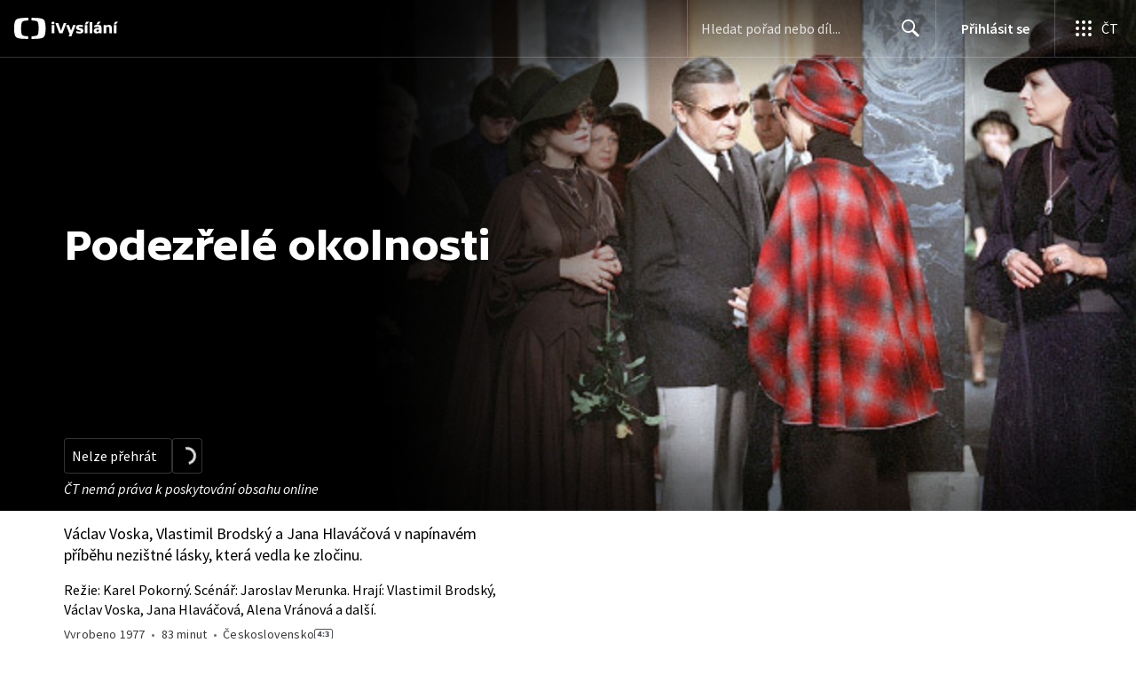

--- FILE ---
content_type: text/html; charset=utf-8
request_url: https://www.ceskatelevize.cz/porady/150967-podezrele-okolnosti/
body_size: 36697
content:
<!DOCTYPE html><html lang="cs"><head><link as="style" href="https://ctfs.ceskatelevize.cz/static/v8.19/assets/common.css" rel="preload"/><link as="style" href="https://ctfs.ceskatelevize.cz/static/v8.19/assets/header.css" rel="preload"/><meta charSet="utf-8"/><link href="/ivysilani/favicon.ico" rel="icon" sizes="any"/><link href="/ivysilani/favicon.svg" rel="icon" type="image/svg+xml"/><link href="https://ctfs.ceskatelevize.cz/img/K1OH_yXzAqgyun5lr0zJC5mgaNuE78TnB2VXUZjmr4M/rs:fit:180:180/plain/s3/static/ivysilani/favicon.png" rel="apple-touch-icon"/><link href="/ivysilani/manifest.webmanifest" rel="manifest"/><meta content="width=device-width, initial-scale=1.0" name="viewport"/><link href="https://ctfs.ceskatelevize.cz/static/v8.19/assets/common.css" rel="stylesheet" type="text/css"/><link href="https://ctfs.ceskatelevize.cz/static/v8.19/assets/header.css" rel="stylesheet" type="text/css"/><script src="https://ctfs.ceskatelevize.cz/static/v8.19/assets/common.js" type="application/javascript"></script><script src="https://ctfs.ceskatelevize.cz/static/v8.19/assets/header.js" type="application/javascript"></script><title>Podezřelé okolnosti - iVysílání | Česká televize</title><link href="https://www.ceskatelevize.cz/porady/150967-podezrele-okolnosti/" rel="canonical"/><meta content="@CzechTV" name="twitter:site" property="twitter:site"/><meta content="44097371" name="twitter:site:id" property="twitter:site:id"/><meta content="summary" name="twitter:card" property="twitter:card"/><meta content="website" name="og:type" property="og:type"/><meta content="index, follow" name="robots" property="robots"/><meta content="Václav Voska, Vlastimil Brodský a Jana Hlaváčová v napínavém příběhu nezištné lásky, která vedla ke zločinu." name="description" property="description"/><meta content="Podezřelé okolnosti - iVysílání | Česká televize" name="og:title" property="og:title"/><meta content="https://www.ceskatelevize.cz/porady/150967-podezrele-okolnosti/" name="og:url" property="og:url"/><meta content="https://ctfs.ceskatelevize.cz/img/8ACp7glcIumr8nxFGEba9FmVHU-OiJsXKICAGUJn3To/rs:fit:480:270/plain/s3/porady-s3/64894fc5cdcb4c199f0c63b9/card/150967-podezrele-okolnosti-1714641962.jpg" name="og:image" property="og:image"/><meta content="Václav Voska, Vlastimil Brodský a Jana Hlaváčová v napínavém příběhu nezištné lásky, která vedla ke zločinu." name="og:description" property="og:description"/><meta content="Podezřelé okolnosti - iVysílání | Česká televize" name="twitter:title" property="twitter:title"/><meta content="https://ctfs.ceskatelevize.cz/img/8ACp7glcIumr8nxFGEba9FmVHU-OiJsXKICAGUJn3To/rs:fit:480:270/plain/s3/porady-s3/64894fc5cdcb4c199f0c63b9/card/150967-podezrele-okolnosti-1714641962.jpg" name="twitter:image" property="twitter:image"/><meta content="Podezřelé okolnosti - iVysílání | Česká televize" name="twitter:image:alt" property="twitter:image:alt"/><meta content="Václav Voska, Vlastimil Brodský a Jana Hlaváčová v napínavém příběhu nezištné lásky, která vedla ke zločinu." name="twitter:description" property="twitter:description"/><meta name="next-head-count" content="28"/><meta content="app-id=436780264" name="apple-itunes-app"/><script>var dataLayer = dataLayer || [];dataLayer.push({
                "page": { "section": "iVysilani" },
                "app": {"version": "1.177.7", "platform": "Web"
              }})</script><script>(function(w,d,s,l,i){w[l]=w[l]||[];w[l].push({'gtm.start':
new Date().getTime(),event:'gtm.js'});var f=d.getElementsByTagName(s)[0],
j=d.createElement(s),dl=l!='dataLayer'?'&l='+l:'';j.async=true;j.src=
'https://www.googletagmanager.com/gtm.js?id='+i+dl;var n=d.querySelector('[nonce]');
n&&j.setAttribute('nonce',n.nonce||n.getAttribute('nonce'));f.parentNode.insertBefore(j,f);
})(window,document,'script','dataLayer','GTM-WR543Z2');
</script><link as="style" href="https://ctfs.ceskatelevize.cz/static/assets/css/fonts.css" rel="preload"/><link href="https://ctfs.ceskatelevize.cz/static/assets/css/fonts.css" rel="stylesheet"/><link href="https://ctfs.ceskatelevize.cz/static" rel="dns-prefetch"/><link crossorigin="anonymous" href="https://ctfs.ceskatelevize.cz/static" rel="preconnect"/><script>window.ctGetConsentStatus = Promise.race([new Promise((resolve) => {
      window.ctSetConsentStatus = resolve;
  }), new Promise((_, reject) =>
  { setTimeout(() => reject(new Error("Consent status unavailable")), 60000) })]);</script><script async="" src="https://ctfs.ceskatelevize.cz/static/scripts/cmp/v2.1/cmp.js" type="text/javascript"></script><link rel="preload" href="https://ctfs.ceskatelevize.cz/ivysilani/_next/static/css/358cdb5b1d54b6cc.css" as="style"/><link rel="stylesheet" href="https://ctfs.ceskatelevize.cz/ivysilani/_next/static/css/358cdb5b1d54b6cc.css" data-n-g=""/><link rel="preload" href="https://ctfs.ceskatelevize.cz/ivysilani/_next/static/css/15ac01c14ab2386d.css" as="style"/><link rel="stylesheet" href="https://ctfs.ceskatelevize.cz/ivysilani/_next/static/css/15ac01c14ab2386d.css" data-n-p=""/><link rel="preload" href="https://ctfs.ceskatelevize.cz/ivysilani/_next/static/css/c0d04dfd2a57b813.css" as="style"/><link rel="stylesheet" href="https://ctfs.ceskatelevize.cz/ivysilani/_next/static/css/c0d04dfd2a57b813.css" data-n-p=""/><noscript data-n-css=""></noscript><script defer="" nomodule="" src="https://ctfs.ceskatelevize.cz/ivysilani/_next/static/chunks/polyfills-c67a75d1b6f99dc8.js"></script><script src="https://ctfs.ceskatelevize.cz/ivysilani/_next/static/chunks/webpack-6e2c8fbd91a89c66.js" defer=""></script><script src="https://ctfs.ceskatelevize.cz/ivysilani/_next/static/chunks/framework-72342a66c29d0fe2.js" defer=""></script><script src="https://ctfs.ceskatelevize.cz/ivysilani/_next/static/chunks/main-111c00b2875ba798.js" defer=""></script><script src="https://ctfs.ceskatelevize.cz/ivysilani/_next/static/chunks/pages/_app-1b6a807dd087ae1f.js" defer=""></script><script src="https://ctfs.ceskatelevize.cz/ivysilani/_next/static/chunks/9740-53a24d43d6d680aa.js" defer=""></script><script src="https://ctfs.ceskatelevize.cz/ivysilani/_next/static/chunks/763-6847fcb1fc0d2391.js" defer=""></script><script src="https://ctfs.ceskatelevize.cz/ivysilani/_next/static/chunks/118-926840da9c870527.js" defer=""></script><script src="https://ctfs.ceskatelevize.cz/ivysilani/_next/static/chunks/4834-f2f9b7180894cfe5.js" defer=""></script><script src="https://ctfs.ceskatelevize.cz/ivysilani/_next/static/chunks/6106-393f9e2555d64d40.js" defer=""></script><script src="https://ctfs.ceskatelevize.cz/ivysilani/_next/static/chunks/2120-7e9d52b7aada258f.js" defer=""></script><script src="https://ctfs.ceskatelevize.cz/ivysilani/_next/static/chunks/2057-8ee00338ef09d526.js" defer=""></script><script src="https://ctfs.ceskatelevize.cz/ivysilani/_next/static/chunks/1722-491b6ee67ae62b7a.js" defer=""></script><script src="https://ctfs.ceskatelevize.cz/ivysilani/_next/static/chunks/1185-9c1abb98fdbab283.js" defer=""></script><script src="https://ctfs.ceskatelevize.cz/ivysilani/_next/static/chunks/8334-61c6827bb1827a94.js" defer=""></script><script src="https://ctfs.ceskatelevize.cz/ivysilani/_next/static/chunks/3221-a889eb617c2fc86b.js" defer=""></script><script src="https://ctfs.ceskatelevize.cz/ivysilani/_next/static/chunks/5375-b48e79b995c8da89.js" defer=""></script><script src="https://ctfs.ceskatelevize.cz/ivysilani/_next/static/chunks/7579-e7f4406d932e6c62.js" defer=""></script><script src="https://ctfs.ceskatelevize.cz/ivysilani/_next/static/chunks/1282-5982fcb1253aa053.js" defer=""></script><script src="https://ctfs.ceskatelevize.cz/ivysilani/_next/static/chunks/3878-67e731b953f2fccc.js" defer=""></script><script src="https://ctfs.ceskatelevize.cz/ivysilani/_next/static/chunks/3444-30bcdaf2a2d84677.js" defer=""></script><script src="https://ctfs.ceskatelevize.cz/ivysilani/_next/static/chunks/4235-dc09579fcd2e9359.js" defer=""></script><script src="https://ctfs.ceskatelevize.cz/ivysilani/_next/static/chunks/2209-253b0766d4dd0121.js" defer=""></script><script src="https://ctfs.ceskatelevize.cz/ivysilani/_next/static/chunks/9247-b915dcb838b88f5b.js" defer=""></script><script src="https://ctfs.ceskatelevize.cz/ivysilani/_next/static/chunks/5175-68a5526f5a5d0ef1.js" defer=""></script><script src="https://ctfs.ceskatelevize.cz/ivysilani/_next/static/chunks/7115-132b78e766de1b84.js" defer=""></script><script src="https://ctfs.ceskatelevize.cz/ivysilani/_next/static/chunks/8030-fa8d4c58045489ee.js" defer=""></script><script src="https://ctfs.ceskatelevize.cz/ivysilani/_next/static/chunks/7150-56f49d6ad74a1398.js" defer=""></script><script src="https://ctfs.ceskatelevize.cz/ivysilani/_next/static/chunks/3323-6425f1bdfb198fb5.js" defer=""></script><script src="https://ctfs.ceskatelevize.cz/ivysilani/_next/static/chunks/3901-3d830e0546b565d6.js" defer=""></script><script src="https://ctfs.ceskatelevize.cz/ivysilani/_next/static/chunks/6585-16d53624ff2c6880.js" defer=""></script><script src="https://ctfs.ceskatelevize.cz/ivysilani/_next/static/chunks/9177-b2a729dc235a702b.js" defer=""></script><script src="https://ctfs.ceskatelevize.cz/ivysilani/_next/static/chunks/621-2ae7680d8652f6b6.js" defer=""></script><script src="https://ctfs.ceskatelevize.cz/ivysilani/_next/static/chunks/1581-5be2226a456a0959.js" defer=""></script><script src="https://ctfs.ceskatelevize.cz/ivysilani/_next/static/chunks/pages/porady/%5BshowIdWithCode%5D-fbcca8d200aad990.js" defer=""></script><script src="https://ctfs.ceskatelevize.cz/ivysilani/_next/static/5IPzMGzy1NRxBbvfZlpht/_buildManifest.js" defer=""></script><script src="https://ctfs.ceskatelevize.cz/ivysilani/_next/static/5IPzMGzy1NRxBbvfZlpht/_ssgManifest.js" defer=""></script><style id="server-side-styles">.transparent-0-2-1 {
  z-index: 100;
  position: absolute;
}
.header-0-2-2 {
  width: 100%;
}
.fallBackHeader-0-2-3 {
  z-index: 1;
}
.darkBackground-0-2-4 {
  background-color: #101622;
}
.nav-0-2-76 {
  padding-bottom: 10px;
}
.nav-0-2-76.gradient {
  mask-size: auto;
  mask-image: linear-gradient( to right, black calc(100% - 150px), transparent calc(100% - 100px));
  mask-repeat: no-repeat, no-repeat;
  mask-position: 0 0, 100% 0;
  -webkit-mask-size: auto;
  -webkit-mask-image: linear-gradient( to right, black calc(100% - 150px), transparent calc(100% - 100px));
  -webkit-mask-repeat: no-repeat, no-repeat;
  -webkit-mask-position: 0 0, 100% 0;
}
.list-0-2-77 {
  top: -1px;
  width: fit-content;
  margin: 0;
  display: flex;
  padding: 0;
  position: relative;
  list-style-type: none;
}
.list-0-2-77.underline {
  width: 100%;
  border-bottom: 1px solid var(--v_1jhb78l4);
}
.listItem-0-2-78 {}
.listItem-0-2-78 > a, .listItem-0-2-78 > button, .listItem-0-2-78 > span {
  margin: 0;
  display: block;
  font-size: 1rem;
  box-sizing: border-box;
  transition: backgroundColor 150ms, borderColor 150ms,color 150ms;
  font-family: SourceSansPro, sans-serif;
  font-weight: 600;
  line-height: 1.375rem;
  white-space: nowrap;
  letter-spacing: 0;
}
.underline .listItem-0-2-78:last-child > button, .underline .listItem-0-2-78:last-child > a {
  margin-right: 0;
}
.listItem-0-2-78 > span {
  cursor: default;
}
.header .listItem-0-2-78 > a, .header .listItem-0-2-78 > button, .header .listItem-0-2-78 > span {
  height: 3.6875rem;
  padding: 0 14px;
  position: relative;
  line-height: 3.5625rem;
  letter-spacing: normal;
}
.button .listItem-0-2-78 > a, .button .listItem-0-2-78 > button, .button .listItem-0-2-78 > span {
  padding: 7px 12px 9px 12px;
  margin-right: 1px;
  border-radius: 4px;
}
.underline .listItem-0-2-78 > a, .underline .listItem-0-2-78 > button, .underline .listItem-0-2-78 > span {
  color: var(--v_1jhb78l5);
  padding: 7px 0 9px 0;
  font-size: 1rem;
  font-family: SourceSansPro, sans-serif;
  font-weight: 600;
  line-height: 1.375rem;
  margin-right: 32px;
  border-bottom: 2px solid transparent;
  margin-bottom: -1px;
  letter-spacing: 0;
}
.underline .listItem-0-2-78 > a:visited, .underline .listItem-0-2-78 > button:visited, .underline .listItem-0-2-78 > span:visited {
  color: var(--v_1jhb78l5);
}
.underline .listItem-0-2-78 > a.active, .underline .listItem-0-2-78 > button.active, .underline .listItem-0-2-78 > span.active {
  color: var(--v_1jhb78l5);
  border-bottom-color: var(--v_1jhb78l5);
}
.underline .listItem-0-2-78 > a:hover:not(span), .underline .listItem-0-2-78 > button:hover:not(span), .underline .listItem-0-2-78 > span:hover:not(span) {
  color: var(--v_1jhb78l5);
  border-bottom-color: var(--v_1jhb78l5);
}
@media (min-width: 640px) {
  .underline .listItem-0-2-78 > a, .underline .listItem-0-2-78 > button, .underline .listItem-0-2-78 > span {
    font-size: 1.125rem;
    font-family: SourceSansPro, sans-serif;
    font-weight: 600;
    line-height: 1.5rem;
    letter-spacing: 0;
  }
}
  .button .listItem-0-2-78 > a:visited, .button .listItem-0-2-78 > button:visited, .button .listItem-0-2-78 > span:visited {  }
  .button .listItem-0-2-78 > a.active, .button .listItem-0-2-78 > a:hover, .button .listItem-0-2-78 > button.active, .button .listItem-0-2-78 > button:hover, .button .listItem-0-2-78 > span.active, .button .listItem-0-2-78 > span:hover {  }
  .header .listItem-0-2-78 > a.active, .header .listItem-0-2-78 > a:hover, .header .listItem-0-2-78 > button.active, .header .listItem-0-2-78 > button:hover, .header .listItem-0-2-78 > span.active, .header .listItem-0-2-78 > span:hover {  }
  .header .listItem-0-2-78 > a.active, .header .listItem-0-2-78 > button.active, .header .listItem-0-2-78 > span.active {  }
  .header .listItem-0-2-78 > a.active:before, .header .listItem-0-2-78 > button.active:before, .header .listItem-0-2-78 > span.active:before {
    left: 50%;
    width: 0;
    bottom: -6px;
    height: 0;
    content: "";
    position: absolute;
    border-left: 6px solid transparent;
    margin-left: -6px;
    border-right: 6px solid transparent;
  }
  .buttonContainer-0-2-79 {
    position: relative;
  }
  .button-0-2-80 {  }
  .button-0-2-80:hover {
    cursor: pointer;
  }
  .nav-d0-0-2-81 {
    overflow: initial;
  }
  .listItem-d1-0-2-82 {  }
  .listItem-d1-0-2-82 > a, .listItem-d1-0-2-82 > button, .listItem-d1-0-2-82 > span {  }
  .header .listItem-d1-0-2-82 > a, .header .listItem-d1-0-2-82 > button, .header .listItem-d1-0-2-82 > span {
    color: #041e42;
  }
  .button .listItem-d1-0-2-82 > a, .button .listItem-d1-0-2-82 > button, .button .listItem-d1-0-2-82 > span {
    color: black;
  }
  .button .listItem-d1-0-2-82 > a:visited, .button .listItem-d1-0-2-82 > button:visited, .button .listItem-d1-0-2-82 > span:visited {
    color: black;
  }
  .button .listItem-d1-0-2-82 > a.active, .button .listItem-d1-0-2-82 > a:hover, .button .listItem-d1-0-2-82 > button.active, .button .listItem-d1-0-2-82 > button:hover, .button .listItem-d1-0-2-82 > span.active, .button .listItem-d1-0-2-82 > span:hover {
    color: white;
    background: #041e42;
  }
  .header .listItem-d1-0-2-82 > a.active, .header .listItem-d1-0-2-82 > a:hover, .header .listItem-d1-0-2-82 > button.active, .header .listItem-d1-0-2-82 > button:hover, .header .listItem-d1-0-2-82 > span.active, .header .listItem-d1-0-2-82 > span:hover {
    background-color: #041e42;
    color: white;
    border-color: #041e42;
  }
  .header .listItem-d1-0-2-82 > a.active, .header .listItem-d1-0-2-82 > button.active, .header .listItem-d1-0-2-82 > span.active {  }
  .header .listItem-d1-0-2-82 > a.active:before, .header .listItem-d1-0-2-82 > button.active:before, .header .listItem-d1-0-2-82 > span.active:before {
    border-top: 6px solid #041e42;
  }
  .list-0-2-61 {
    margin: 0;
    display: flex;
    padding: 0;
    list-style: none;
    align-items: center;
  }
  .meta-0-2-62 {
    color: #393939;
    font-size: 0.875rem;
    font-family: SourceSansPro, sans-serif;
    line-height: 1.25rem;
    letter-spacing: 0.0125rem;
  }
  .meta-0-2-62.inverted {
    color: white;
  }
  .propertyItem-0-2-63 {
    margin-right: 5px;
  }
  .bullet-0-2-64 {
    color: #6f6f6f;
  }
  .bullet-0-2-64.inverted {
    color: #a8a8a8;
  }
  .image-0-2-29 {
    width: 100%;
    height: 100%;
    object-fit: cover;
  }
  .picture-0-2-30 {
    top: 0;
    left: 0;
    width: 100%;
    height: 100%;
    position: absolute;
  }
  .scrim-0-2-31 {
    top: 0;
    left: 0;
    position: absolute;
  }
  .top-0-2-32 {  }
  .right-0-2-33 {
    left: auto;
    right: 0;
  }
  .bottom-0-2-34 {
    top: auto;
    bottom: 0;
  }
  .left-0-2-35 {  }
  .scrim-d0-0-2-36 {
    width: 100%;
    height: auto;
    background: linear-gradient(90deg, rgba(0, 0, 0, 0) 0%,  rgba(0, 0, 0, 0.03) 9%, rgba(0, 0, 0, 0.05) 15%, rgba(0, 0, 0, 0.24) 33%, rgba(0, 0, 0, 0.47) 52%, rgba(0, 0, 0, 0.75) 74%, rgba(0, 0, 0, 0.95) 92%, rgba(0, 0, 0, 1) 100%);
  }
  .scrim-d1-0-2-37 {
    width: 100%;
    height: 100%;
    background: linear-gradient(90deg, rgba(0, 0, 0, 1) 0%,  rgba(0, 0, 0, 0.95) 8%, rgba(0, 0, 0, 0.75) 29%, rgba(0, 0, 0, 0.47) 56%, rgba(0, 0, 0, 0.24) 76%, rgba(0, 0, 0, 0.05) 93%, rgba(0, 0, 0, 0) 100%);
  }
  .scrim-d2-0-2-43 {
    width: 100%;
    height: 120px;
    background: linear-gradient(-180deg, rgba(0, 0, 0, 0.6) 0%, rgba(0, 0, 0, 0.45) 28%, rgba(0, 0, 0, 0.35) 44%, rgba(0, 0, 0, 0.19) 65%, rgba(0, 0, 0, 0.05) 89%, rgba(0, 0, 0, 0) 100%);
  }
  .scrim-d3-0-2-44 {
    width: 100%;
    height: 119px;
    background: linear-gradient(-180deg, rgba(0, 0, 0, 0) 0%, rgba(0, 0, 0, 0.05) 13%, rgba(0, 0, 0, 0.19) 37%, rgba(0, 0, 0, 0.35) 58%, rgba(0, 0, 0, 0.45) 74%, rgba(0, 0, 0, 0.55) 100%);
  }
  .scrim-d4-0-2-45 {
    width: 100%;
    height: 120px;
    background: linear-gradient(-180deg, rgba(0, 0, 0, 0.75) 0%, rgba(0, 0, 0, 0) 100%);
  }
  .scrim-d5-0-2-46 {
    width: 100%;
    height: 224px;
    background: linear-gradient(-180deg, rgba(0, 0, 0, 0) 0%, rgba(0, 0, 0, 0.05) 13%, rgba(0, 0, 0, 0.15) 26%, rgba(0, 0, 0, 0.35) 44%, rgba(0, 0, 0, 0.6) 60%,rgba(0, 0, 0, 0.68) 73%, rgba(0, 0, 0, 0.81) 79%, rgb(0, 0, 0) 100%);
  }
  .leftDesktopScrim-0-2-38 {
    top: 0;
    right: calc(50% + 600px);
    width: 100%;
    height: 100%;
    position: absolute;
    background-color: rgba(0, 0, 0, 0.6);
  }
  .leftDesktopScrim-0-2-38.isPlaceholderImage {
    background-color: rgba(0, 0, 0, 1);
  }
  .scrimContent-0-2-39 {
    height: 100%;
  }
  .desktopScrim-0-2-40 {
    display: none;
  }
@media (min-width: 640px) {
  .desktopScrim-0-2-40 {
    height: 100%;
    display: block;
  }
}
@media (min-width: 640px) {
  .mobileScrim-0-2-41 {
    display: none;
  }
}
  .mobileBottomScrim-0-2-42 {
    height: 420px;
  }
  .rightScrimWithOldImage-0-2-25 {
    display: none;
  }
@media (min-width: 1440px) {
  .rightScrimWithOldImage-0-2-25 {
    right: 0;
    width: 296px;
    height: 100%;
    display: block;
  }
}
  .leftScrimWithOldImage-0-2-26 {
    display: none;
  }
@media (min-width: 640px) {
  .leftScrimWithOldImage-0-2-26 {
    left: 33%;
    width: 360px;
    display: block;
  }
}
@media (min-width: 1440px) {
  .leftScrimWithOldImage-0-2-26 {
    left: auto;
    right: 607px;
  }
}
  .image-0-2-27 {
    top: 0;
    right: 0;
    width: 100%;
    position: absolute;
  }
@media (min-width: 640px) {
  .image-0-2-27 {
    width: 67%;
  }
}
@media (min-width: 1440px) {
  .image-0-2-27 {
    width: 967px;
  }
}
  .wrapper-0-2-28 {
    height: 100%;
    margin: auto;
    position: relative;
    max-width: 1440px;
  }
  .wrapper-0-2-17 {
    width: 100%;
    height: calc(100vh - 120px);
    position: relative;
    box-sizing: border-box;
    max-height: 600px;
    min-height: 440px;
  }
@media (min-width: 640px) {
  .wrapper-0-2-17 {
    max-height: 576px;
    min-height: 480px;
  }
  .wrapper-0-2-17.isPlaceholderImage {
    background: #000;
  }
}
  .fluidHeight-0-2-18 {
    height: auto;
    display: grid;
    max-height: none;
  }
@media (min-width: 640px) {
  .fluidHeight-0-2-18 {
    max-height: none;
  }
}
  .backgroundWrap-0-2-19 {
    top: 0;
    width: 100%;
    height: 100%;
    overflow: hidden;
    position: absolute;
  }
  .content-0-2-20 {
    height: 100%;
  }
  .contentWrapper-0-2-21 {
    top: 0;
    width: 100%;
    height: 100%;
  }
  .picture-0-2-22 {  }
@media (min-width: 640px) {
  .picture-0-2-22 {
    width: 100%;
    height: 100%;
    display: flex;
    position: absolute;
    justify-content: center;
  }
}
@media (min-width: 1100px) and (max-width: 1199px) {
  .picture-0-2-22 {
    justify-content: right;
  }
}
  .background-0-2-23 {
    max-width: 2600px;
  }
@media (min-width: 640px) {
  .background-0-2-23 {
    width: auto;
    height: 576px;
    object-fit: contain;
  }
  .background-0-2-23.fluidHeight {
    height: 100%;
  }
}
  .wrapper-d3-0-2-24 {
    background: #4e525d;
  }
  .title-0-2-67 {
    font-size: 1.5rem;
    font-family: TvSansScreen, sans-serif;
    font-weight: 500;
    line-height: 1.75rem;
    margin-bottom: 5px;
    letter-spacing: 0;
  }
@media (min-width: 640px) {
  .title-0-2-67 {
    font-size: 2.25rem;
    font-family: TvSansScreen, sans-serif;
    font-weight: 700;
    line-height: 2.5rem;
    letter-spacing: -0.025rem;
  }
}
  .description-0-2-68 {
    font-size: 1.125rem;
    font-family: SourceSansPro, sans-serif;
    line-height: 1.5rem;
    letter-spacing: 0;
  }
  .description-0-2-68 p:first-of-type {
    margin-top: 0;
  }
  .description-0-2-68 p:last-of-type {
    margin-bottom: 0;
  }
  .content-0-2-69 {
    color: var(--v_1jhb78l5);
    padding-top: 16px;
  }
@media (min-width: 1200px) {
  .content-0-2-69 {
    padding-top: 25px;
  }
}
  .navigation-0-2-70 {
    margin-bottom: 18px;
  }
@media (min-width: 640px) {
  .navigation-0-2-70 {
    margin-bottom: 26px;
  }
}
  .videoLinkRow-0-2-71 {
    display: flex;
    padding-bottom: 24px;
  }
@media (min-width: 768px) {
  .videoLinkRow-0-2-71 {
    padding-bottom: 40px;
  }
}
  .videoLinkLeftColumn-0-2-72 {
    display: none;
  }
@media (min-width: 640px) {
  .videoLinkLeftColumn-0-2-72 {
    width: 160px;
    display: block;
    margin-top: 6px;
    margin-right: 24px;
  }
}
@media (min-width: 768px) {
  .videoLinkLeftColumn-0-2-72 {
    width: 200px;
  }
}
@media (min-width: 1200px) {
  .videoLinkLeftColumn-0-2-72 {
    width: 240px;
    margin-right: 48px;
  }
}
@media (min-width: 640px) {
  .videoLinkLeftColumn-0-2-72:empty {
    width: 184px;
  }
}
@media (min-width: 768px) {
  .videoLinkLeftColumn-0-2-72:empty {
    width: 200px;
  }
}
@media (min-width: 1200px) {
  .videoLinkLeftColumn-0-2-72:empty {
    width: 288px;
  }
}
  .middleContent-0-2-73 {
    box-sizing: border-box;
    padding-right: 0;
  }
@media (min-width: 640px) {
  .middleContent-0-2-73 {
    width: calc(100% - 208px);
    max-width: 592px;
  }
}
@media (min-width: 768px) {
  .middleContent-0-2-73 {
    width: calc(100% - 224px);
  }
}
@media (min-width: 1200px) {
  .middleContent-0-2-73 {
    width: calc(100% - 336px);
  }
}
  .noPosterMiddleContent-0-2-74 {
    width: 592px;
    margin: 0 auto;
  }
  .posterImage-0-2-75 {
    border-radius: 4px;
  }
  .section-0-2-65 {
    padding-bottom: 40px;
  }
  .movieRelatedWrapper-0-2-66 {
    margin-top: 49px;
  }
  .movieRelatedWrapper-0-2-66:empty {
    margin: 0;
  }
  .button-0-2-55 {
    display: inline;
    font-size: 1.125rem;
    font-family: SourceSansPro, sans-serif;
    line-height: 1.5rem;
    letter-spacing: 0;
  }
  .buttonDisplayed-0-2-56 {
    font-size: 1rem;
    font-family: SourceSansPro, sans-serif;
    line-height: 1.375rem;
    letter-spacing: 0;
  }
  .bold-0-2-57 {
    font-weight: 600;
  }
  .text-0-2-58 {
    display: inline;
    font-size: 1.125rem;
    font-family: SourceSansPro, sans-serif;
    line-height: 1.5rem;
    padding-top: 1px;
    letter-spacing: 0;
  }
  .separator-0-2-59 {
    height: 16px;
  }
  .secondaryText-0-2-60 {
    display: inline;
    font-size: 1rem;
    font-family: SourceSansPro, sans-serif;
    line-height: 1.375rem;
    letter-spacing: 0;
  }
  .container-0-2-47 {
    width: 100%;
    height: 100%;
    display: flex;
    position: relative;
    align-items: flex-end;
    margin-bottom: 24px;
    justify-content: center;
  }
@media (min-width: 640px) {
  .container-0-2-47 {
    max-width: 360px;
    align-items: center;
    justify-content: flex-start;
  }
}
@media (min-width: 1200px) {
  .container-0-2-47 {
    max-width: 520px;
  }
}
  .container-0-2-47.fluidHeight {  }
@media (min-width: 640px) {
  .container-0-2-47.fluidHeight {  }
}
  .img-0-2-48 {
    display: block;
    position: absolute;
    max-width: calc(100vw - 64px);
    max-height: 40%;
    margin-left: auto;
    margin-right: auto;
  }
@media (min-width: 640px) {
  .img-0-2-48 {
    left: 0;
    margin: 0;
    max-width: 90%;
    max-height: 75%;
  }
}
  .textLogo-0-2-49 {
    margin: 0;
    font-size: 2.25rem;
    font-family: TvSansScreen, sans-serif;
    font-weight: 700;
    line-height: 2.5rem;
    letter-spacing: -0.025rem;
  }
  .textLogo-0-2-49.inverted {
    color: white;
  }
@media (min-width: 640px) {
  .textLogo-0-2-49 {
    font-size: 3rem;
    font-family: TvSansScreen, sans-serif;
    font-weight: 700;
    line-height: 3.25rem;
    letter-spacing: -0.0625rem;
  }
}
  .textLogo-0-2-49.length-2 {
    font-size: 1.3125rem;
    font-family: TvSansScreen, sans-serif;
    font-weight: 700;
    line-height: 1.625rem;
    letter-spacing: 0;
  }
  .textLogo-0-2-49.length-3 {
    font-size: 1.3125rem;
    font-family: TvSansScreen, sans-serif;
    font-weight: 700;
    line-height: 1.625rem;
    letter-spacing: 0;
  }
@media (min-width: 640px) {
  .textLogo-0-2-49.length-3 {
    font-size: 1.5rem;
    font-family: TvSansScreen, sans-serif;
    font-weight: 700;
    line-height: 1.75rem;
    letter-spacing: 0;
  }
}
@media (min-width: 640px) {
  .textLogo-0-2-49.length-2 {
    font-size: 1.75rem;
    font-family: TvSansScreen, sans-serif;
    font-weight: 700;
    line-height: 2rem;
    letter-spacing: 0;
  }
}
@media (min-width: 1200px) {
  .textLogo-0-2-49.length-2 {
    font-size: 2.25rem;
    font-family: TvSansScreen, sans-serif;
    font-weight: 700;
    line-height: 2.5rem;
    letter-spacing: -0.025rem;
  }
}
  .hideTextLogo-0-2-50 {
    position: absolute;
    text-indent: -999999px;
  }
  .container-d6-0-2-51 {  }
  .container-d6-0-2-51.fluidHeight {  }
@media (min-width: 640px) {
  .container-d6-0-2-51.fluidHeight {
    height: 80px;
  }
}
  .menuDivider-0-2-52 {
    width: 100%;
    height: 1px;
    margin-top: 16px;
    margin-bottom: 16px;
    background-color: rgba(0, 0, 0, 0.3);
  }
  .menuDivider-0-2-52.inverted {
    background-color: rgba(255, 255, 255, 0.3);
  }
  .navigation-0-2-53 {
    left: 0;
    width: 100%;
    position: absolute;
  }
  .wrapper-0-2-54 {
    position: relative;
    padding-bottom: 38px;
  }
  .main-0-2-6 {
    height: 100%;
    display: grid;
    box-sizing: border-box;
    align-items: end;
    padding-bottom: 16px;
  }
  .headerContainer-0-2-7 {
    color: #000;
    height: calc(100% - 55px - 16px);
    display: flex;
    box-sizing: border-box;
    align-items: center;
    padding-top: 73px;
    flex-direction: column;
    justify-content: flex-end;
  }
  .headerContainer-0-2-7.shiftLogo {
    padding-top: 2px;
  }
  .headerContainer-0-2-7.inverted {
    color: #fff;
  }
@media (min-width: 640px) {
  .headerContainer-0-2-7 {
    align-items: normal;
  }
}
@media (min-width: 768px) {
  .headerContainer-0-2-7 {
    padding-top: 81px;
  }
  .headerContainer-0-2-7.shiftLogo {
    padding-top: 10px;
  }
}
@media (min-width: 640px) {
  .headerContainer-0-2-7.expanded {
    height: auto;
  }
}
  .categoriesList-0-2-8 {
    margin-top: 16px;
  }
@media (min-width: 480px) {
  .categoriesList-0-2-8 {
    margin-top: 24px;
  }
}
  .seriesMetadata-0-2-9 {
    padding-top: 16px;
  }
@media (min-width: 480px) {
  .seriesMetadata-0-2-9 {
    padding-top: 5px;
  }
}
  .description-0-2-10 {
    margin-top: 14px;
  }
  .description-0-2-10.inverted {
    color: white;
  }
@media (min-width: 640px) {
  .description-0-2-10 {
    max-width: 360px;
  }
}
@media (min-width: 1200px) {
  .description-0-2-10 {
    max-width: 520px;
  }
}
  .moveableContent-0-2-11 {
    padding-bottom: 20px;
  }
  .buttonsContainer-0-2-12 {
    gap: 4px;
    width: 100%;
    display: flex;
  }
  .button-0-2-13 {
    width: 100%;
  }
@media (min-width: 640px) {
  .button-0-2-13 {
    width: auto;
  }
}
  .wrap-0-2-14 {
    display: grid;
  }
  .bottomer-0-2-15 {
    height: 100%;
    position: relative;
  }
  .playabilityError-0-2-16 {
    align-self: start;
    font-style: italic;
    margin-top: 8px;
    font-family: SourceSansPro, sans-serif;
  }
  .playabilityError-0-2-16.inverted {
    color: white;
  }
  .episodeList-0-2-5 {
    padding-top: 20px;
    padding-bottom: 24px;
  }
@media (min-width: 768px) {
  .episodeList-0-2-5 {
    padding-top: 40px;
    padding-bottom: 40px;
  }
}</style></head><body class="ctst_1ajuk800"><div id="__next"><script type="application/ld+json">{"@context":"https://schema.org","@type":"WebSite","name":"Česká televize","alternateName":["ČT","Česká veřejnoprávní televize"],"url":"https://www.ceskatelevize.cz/ivysilani/","sameAs":["https://www.facebook.com/iVysilani/","https://twitter.com/CzechTV","https://www.instagram.com/ceskatelevize/","https://cs.wikipedia.org/wiki/%C4%8Cesk%C3%A1_televize"],"potentialAction":{"@type":"SearchAction","target":"https://www.ceskatelevize.cz/ivysilani/hledani/?keyword={search_term_string}","query-input":"required name=search_term_string"}}</script><div class="header-0-2-2 transparent-0-2-1"><header style="" class="ctg ctg-header ctg-header-header ctg-header-hide-global-menu ctg-header- ctg-header-vecko ctg-header-header-dark" data-testid="ctg-header"><div aria-hidden="true" class="ctg-header-input-mobile visible"><form id="ctg-header-searchForm-mobile" class="ctg-header-input-wrapper" action="/ivysilani/hledani/" data-testid="ctg-header-searchForm-mobile"><div class="ctg-header-scrim ctg-header-scrim--transparent"></div><label for="ctg-header-searchInputMobile" class="ctg-sr-only">Hledání</label> <input type="search" placeholder="Hledat pořad nebo díl..." required="" minlength="3" maxlength="50" name="keyword" id="ctg-header-searchInputMobile" class="ctg-header-input" value="" data-testid="ctg-header-searchInput-mobile"/> <button form="ctg-header-searchForm-mobile" class="ctg-header-searchForm-mobile-button" type="submit" name="hledat"><svg xmlns="http://www.w3.org/2000/svg" aria-hidden="true" class="ctg-header-search-open-button-icon" width="24" height="24" viewBox="0 0 24 24"><g fill="none" fill-rule="evenodd"><text fill="#6F6F6F" font-family="SourceSansPro-Regular, Source Sans Pro" font-size="14" letter-spacing=".2" transform="translate(-32 -8)"><tspan x="17.05" y="64.45">Search</tspan></text><path fill="#041E42" class="ctg-icon-fill" d="M9.5 2a7.5 7.5 0 0 1 5.83 12.22c.4-.07.83.03 1.17.3l.11.1 4.43 4.3a1.5 1.5 0 0 1-1.97 2.26l-.11-.1-4.43-4.3a1.5 1.5 0 0 1-.44-1.35A7.5 7.5 0 1 1 9.5 2zm0 1.8a5.7 5.7 0 1 0 0 11.4 5.7 5.7 0 0 0 0-11.4z"/></g></svg></button></form></div><a title="Úvodní stránka iVysílání" href="/ivysilani/" class="ctg-header-logo-link" data-testid="ctg-header-logo-link"> <img alt="iVysílání - logo" aria-hidden="true" class="ctg-header-logo inverted" src="https://ctfs.ceskatelevize.cz/static/v8.19/assets/images/ivysilani_onDark.ab6917666b20cb702da012b12652cb96.svg" height="24"/> <img alt="iVysílání - logo" aria-hidden="true" class="ctg-header-logo" src="https://ctfs.ceskatelevize.cz/static/v8.19/assets/images/ivysilani.40364905e6d8c597d722605b08a95b0d.svg" height="24"/>     </a><nav aria-label="Globální menu" class="ctg-header-nav"><ul class="ctg-header-menu ctg-flex"><li><a data-menutype="shp" href="/ivysilani/">iVysílání</a></li><li><a data-menutype="shp" href="https://ct24.ceskatelevize.cz/">ČT24</a></li><li><a data-menutype="shp" href="https://sport.ceskatelevize.cz/">Sport</a></li><li><a data-menutype="shp" href="https://decko.ceskatelevize.cz/">Déčko</a></li><li><a data-menutype="shp" href="https://www.ceskatelevize.cz/tv-program/">TV Program</a></li><li><a data-menutype="shp" href="/zive/">Živě</a></li><li><a data-menutype="shp" href="https://poplatky.ceskatelevize.cz/">TV poplatky</a></li></ul></nav><button aria-label="Zobrazit vyhledávací formulář" aria-expanded="false" class="ctg-header-search-button visible"><svg xmlns="http://www.w3.org/2000/svg" aria-hidden="true" class="ctg-header-search-button-icon" width="24" height="24" viewBox="0 0 24 24"><g fill="none" fill-rule="evenodd"><text fill="#6F6F6F" font-family="SourceSansPro-Regular, Source Sans Pro" font-size="14" letter-spacing=".2" transform="translate(-32 -8)"><tspan x="17.05" y="64.45">Search</tspan></text><path fill="#041E42" class="ctg-icon-fill" d="M9.5 2a7.5 7.5 0 0 1 5.83 12.22c.4-.07.83.03 1.17.3l.11.1 4.43 4.3a1.5 1.5 0 0 1-1.97 2.26l-.11-.1-4.43-4.3a1.5 1.5 0 0 1-.44-1.35A7.5 7.5 0 1 1 9.5 2zm0 1.8a5.7 5.7 0 1 0 0 11.4 5.7 5.7 0 0 0 0-11.4z"/></g></svg></button> <button aria-label="Zavřít vyhledávací formulář" class="ctg-header-search-close-button visible ctg-header-hidden"><svg xmlns="http://www.w3.org/2000/svg" aria-hidden="true" class="ctg-header-search-close-button-icon" width="24" height="24" viewBox="0 0 24 24"><g fill="none" fill-rule="evenodd"><text fill="#6F6F6F" font-family="SourceSansPro-Regular, Source Sans Pro" font-size="14" letter-spacing=".2" transform="translate(-32 -8)"><tspan x="21.16" y="64.45">Close</tspan></text><path fill="#041E42" class="ctg-icon-fill" d="M5.61 4.21l.1.08L12 10.6l6.3-6.3a1 1 0 0 1 1.49 1.32l-.08.1L13.4 12l6.3 6.3a1 1 0 0 1-1.32 1.49l-.1-.08L12 13.4l-6.3 6.3a1 1 0 0 1-1.49-1.32l.08-.1L10.6 12 4.3 5.7a1 1 0 0 1 1.32-1.49z"/></g></svg></button><div class="ctg-header-input-desktop visible"><form id="ctg-header-searchForm-desktop" class="ctg-header-input-wrapper" action="/ivysilani/hledani/" data-testid="ctg-header-searchForm"><label for="ctg-header-searchInput" class="ctg-sr-only">Hledání</label> <input type="search" placeholder="Hledat pořad nebo díl..." required="" minlength="3" maxlength="50" name="keyword" id="ctg-header-searchInput" class="ctg-header-input" value="" data-testid="ctg-header-searchInput"/> <button form="ctg-header-searchForm-desktop" type="submit" data-testid="ctg-header-search-submit">Hledat <svg xmlns="http://www.w3.org/2000/svg" aria-hidden="true" class="ctg-header-input-icon" width="24" height="24" viewBox="0 0 24 24"><g fill="none" fill-rule="evenodd"><text fill="#6F6F6F" font-family="SourceSansPro-Regular, Source Sans Pro" font-size="14" letter-spacing=".2" transform="translate(-32 -8)"><tspan x="17.05" y="64.45">Search</tspan></text><path fill="#041E42" class="ctg-icon-fill" d="M9.5 2a7.5 7.5 0 0 1 5.83 12.22c.4-.07.83.03 1.17.3l.11.1 4.43 4.3a1.5 1.5 0 0 1-1.97 2.26l-.11-.1-4.43-4.3a1.5 1.5 0 0 1-.44-1.35A7.5 7.5 0 1 1 9.5 2zm0 1.8a5.7 5.7 0 1 0 0 11.4 5.7 5.7 0 0 0 0-11.4z"/></g></svg></button></form></div><div class="ctg-header-profile ctg-header-"><button aria-label="Otevřít menu uživatele" aria-modal="false" aria-controls="profile-menu" aria-haspopup="menu" class="ctg-header-profile-wrapper ctg-header-profile-logged ctg-header--hidden"><div class="ctg-header-avatar"><img alt="avatar" aria-hidden="true" class="ctg-header-avatar-image" src="https://ctfs.ceskatelevize.cz/static/assets/images/grey-square.jpg"/> <svg class="ctg-header-avatar-placeholder" aria-hidden="true" width="22" height="22" viewBox="0 0 22 22" fill="none" xmlns="http://www.w3.org/2000/svg"><path fill-rule="evenodd" clip-rule="evenodd" d="M11.2884 21.9963L11 22L10.7946 21.9981L10.3679 21.9821L9.92563 21.9482L9.59958 21.9117L9.29452 21.8686L8.91349 21.8024L8.55618 21.7276L8.24713 21.6527L7.92599 21.5647L7.59969 21.4644L7.15708 21.3101L6.86241 21.1953L6.66441 21.1126L6.40063 20.9952L6.00481 20.803L5.74552 20.6663L5.46447 20.5078L5.21165 20.3557L4.77764 20.0722L4.41133 19.8093L4.12616 19.5883L3.84024 19.3512L3.61491 19.1524L3.36638 18.9201L3.02693 18.5783L2.89123 18.433C1.09579 16.4754 0 13.8656 0 11C0 4.92487 4.92487 0 11 0C17.0751 0 22 4.92487 22 11C22 13.882 20.8917 16.5051 19.0781 18.4663L18.778 18.7781L18.5804 18.971L18.3437 19.1895C18.1948 19.3233 18.0423 19.4529 17.8863 19.5783L17.534 19.8499L17.1798 20.1013L17.0369 20.1969L16.7885 20.3556L16.4146 20.5772L16.0773 20.7607L15.8602 20.8708L15.5994 20.9952L15.2249 21.1594L14.8429 21.3101L14.6461 21.3813L14.3681 21.4748L14.0061 21.5842L13.561 21.7003L13.165 21.787L13.0079 21.8172L12.7056 21.8686L12.3585 21.9169L11.9655 21.9582L11.6314 21.9822L11.2884 21.9963ZM11 14.4C8.66574 14.4 6.46705 15.5665 4.86351 17.5825C6.47185 19.083 8.62884 20 11 20C13.3716 20 15.529 19.0827 17.1367 17.5834C15.5958 15.6452 13.5048 14.4922 11.2721 14.4053L11 14.4ZM11 2C6.02944 2 2 6.02944 2 11C2 13.0897 2.71222 15.0131 3.90716 16.5407C5.71935 14.3535 8.22796 13 11 13C13.772 13 16.2806 14.3535 18.0919 16.5398C19.2878 15.0131 20 13.0897 20 11C20 6.02944 15.9706 2 11 2ZM11 4C12.7673 4 14.2 5.61177 14.2 7.6C14.2 9.58823 12.7673 12 11 12C9.23269 12 7.8 9.58823 7.8 7.6C7.8 5.61177 9.23269 4 11 4ZM11 5.4C10.045 5.4 9.2 6.35065 9.2 7.6C9.2 9.05646 10.2498 10.6 11 10.6C11.7502 10.6 12.8 9.05646 12.8 7.6C12.8 6.35065 11.955 5.4 11 5.4Z" fill="#041E42"/></svg></div><p class="ctg-header-profile-title">Moje ČT</p></button> <a class="ctg-header-profile-wrapper ctg-header-profile-not-logged ctg-header- ctg-header-prihlasit-se" href="/profil/prihlasit/" title="Přihlásit"><div class="ctg-header-avatar"><svg class="ctg-header-avatar-placeholder" aria-hidden="true" width="22" height="22" viewBox="0 0 22 22" fill="none" xmlns="http://www.w3.org/2000/svg"><path fill-rule="evenodd" clip-rule="evenodd" d="M11.2884 21.9963L11 22L10.7946 21.9981L10.3679 21.9821L9.92563 21.9482L9.59958 21.9117L9.29452 21.8686L8.91349 21.8024L8.55618 21.7276L8.24713 21.6527L7.92599 21.5647L7.59969 21.4644L7.15708 21.3101L6.86241 21.1953L6.66441 21.1126L6.40063 20.9952L6.00481 20.803L5.74552 20.6663L5.46447 20.5078L5.21165 20.3557L4.77764 20.0722L4.41133 19.8093L4.12616 19.5883L3.84024 19.3512L3.61491 19.1524L3.36638 18.9201L3.02693 18.5783L2.89123 18.433C1.09579 16.4754 0 13.8656 0 11C0 4.92487 4.92487 0 11 0C17.0751 0 22 4.92487 22 11C22 13.882 20.8917 16.5051 19.0781 18.4663L18.778 18.7781L18.5804 18.971L18.3437 19.1895C18.1948 19.3233 18.0423 19.4529 17.8863 19.5783L17.534 19.8499L17.1798 20.1013L17.0369 20.1969L16.7885 20.3556L16.4146 20.5772L16.0773 20.7607L15.8602 20.8708L15.5994 20.9952L15.2249 21.1594L14.8429 21.3101L14.6461 21.3813L14.3681 21.4748L14.0061 21.5842L13.561 21.7003L13.165 21.787L13.0079 21.8172L12.7056 21.8686L12.3585 21.9169L11.9655 21.9582L11.6314 21.9822L11.2884 21.9963ZM11 14.4C8.66574 14.4 6.46705 15.5665 4.86351 17.5825C6.47185 19.083 8.62884 20 11 20C13.3716 20 15.529 19.0827 17.1367 17.5834C15.5958 15.6452 13.5048 14.4922 11.2721 14.4053L11 14.4ZM11 2C6.02944 2 2 6.02944 2 11C2 13.0897 2.71222 15.0131 3.90716 16.5407C5.71935 14.3535 8.22796 13 11 13C13.772 13 16.2806 14.3535 18.0919 16.5398C19.2878 15.0131 20 13.0897 20 11C20 6.02944 15.9706 2 11 2ZM11 4C12.7673 4 14.2 5.61177 14.2 7.6C14.2 9.58823 12.7673 12 11 12C9.23269 12 7.8 9.58823 7.8 7.6C7.8 5.61177 9.23269 4 11 4ZM11 5.4C10.045 5.4 9.2 6.35065 9.2 7.6C9.2 9.05646 10.2498 10.6 11 10.6C11.7502 10.6 12.8 9.05646 12.8 7.6C12.8 6.35065 11.955 5.4 11 5.4Z" fill="#041E42"/></svg></div><p class="ctg-header-profile-title ctg-header-profile-login-title">Přihlásit se</p></a></div><button type="button" class="ctg-header-button ctg-header-global-menu-button ctg-flex ctg-middle ctg-center ctg-header-menu-action" aria-haspopup="menu" aria-label="Otevřít globální menu" aria-expanded="false" aria-controls="global-menu" data-testid="ctg-global-menu-button"><svg aria-hidden="true" fill="none" height="24" viewBox="0 0 24 24" width="24" xmlns="http://www.w3.org/2000/svg"><path clip-rule="evenodd" d="M19 17a2 2 0 110 4 2 2 0 010-4zm-7 0a2 2 0 110 4 2 2 0 010-4zm-7 0a2 2 0 110 4 2 2 0 010-4zm14-7a2 2 0 110 4 2 2 0 010-4zm-7 0a2 2 0 110 4 2 2 0 010-4zm-7 0a2 2 0 110 4 2 2 0 010-4zm14-7a2 2 0 110 4 2 2 0 010-4zm-7 0a2 2 0 110 4 2 2 0 010-4zM5 3a2 2 0 110 4 2 2 0 010-4z" fill="currentColor" fill-rule="evenodd"></path></svg><div class="ctg-header-menu-text">ČT</div></button></header><div class="ctg ctg-header-spacer"></div><div class="ctg ctg-header ctg-header-profile-popup" aria-hidden="true"><div class="ctg-header-profile-scrim"></div><nav id="profile-menu" aria-label="Menu uživatele" class="ctg-header-profile-menu ctg-header-profile-menu-active-{{ -menuProfileActive }} ctg-header--hidden" data-testid="ctg-profile-menu"><div class="ctg-header-profile-section"><div class="ctg-header-profile-name"></div><a href="/profil/" class="ctg-header-profile-link">Spravovat účet</a></div><div class="ctg-header-profile-divider"></div><div class="ctg-header-profile-section"><a href="/ivysilani/oblibene/" class="ctg-header-profile-link ctg-header-vypis-oblibenych"><svg xmlns="http://www.w3.org/2000/svg" aria-hidden="true" width="24" height="24" viewBox="0 0 24 24"><g fill="none" fill-rule="evenodd"><path fill="#041E42" d="M13.35 20.13a2 2 0 0 1-2.69-.01l-.11-.1C5.3 15.27 1.87 12.16 2 8.28c.06-1.7.93-3.33 2.34-4.29A5.8 5.8 0 0 1 12 5.09a5.78 5.78 0 0 1 7.66-1.1A5.46 5.46 0 0 1 22 8.28c.14 3.88-3.3 6.99-8.55 11.76l-.1.09z"/></g></svg><p>Oblíbené pořady</p></a><a href="/ivysilani/rozkoukane/" class="ctg-header-profile-link ctg-header-vypis-rozkoukanych"><svg xmlns="http://www.w3.org/2000/svg" aria-hidden="true" width="24" height="24" viewBox="0 0 24 24"><g fill="none" fill-rule="evenodd"><path fill="#041E42" fill-rule="nonzero" d="M12 1a11 11 0 1 1 0 22 11 11 0 0 1 0-22zm0 2a9 9 0 1 0 0 18 9 9 0 0 0 0-18zm0 3a1 1 0 0 1 1 .88V12a1 1 0 0 1-.2.6l-.1.1-3.5 3.5a1 1 0 0 1-1.49-1.31l.08-.1L11 11.6V7a1 1 0 0 1 .88-1H12z"/></g></svg><p>Rozkoukaná videa</p></a></div><div class="ctg-header-profile-divider"></div><div class="ctg-header-profile-section"><a href="https://moje.ceskatelevize.cz/tv" class="ctg-header-profile-link ctg-header-prihlasit-tv"><svg width="24" height="24" viewBox="0 0 24 24" aria-hidden="true" fill="none" xmlns="http://www.w3.org/2000/svg"><path fill-rule="evenodd" clip-rule="evenodd" d="M7.47596 1.35681L7.56569 1.43427L12 5.86895L16.4343 1.43427C16.7183 1.15025 17.1628 1.12443 17.476 1.35681L17.5657 1.43427C17.8497 1.71828 17.8755 2.16272 17.6431 2.47591L17.5657 2.56564L14.13 5.99995H20.4C21.8359 5.99995 23 7.16401 23 8.59995V18.4C23 19.8359 21.8359 21 20.4 21H3.6C2.16406 21 1 19.8359 1 18.4V8.59995C1 7.16401 2.16406 5.99995 3.6 5.99995H9.869L6.43431 2.56564C6.1219 2.25322 6.1219 1.74669 6.43431 1.43427C6.71833 1.15025 7.16277 1.12443 7.47596 1.35681ZM20.4 7.99995H3.6C3.30177 7.99995 3.05435 8.21754 3.00785 8.50263L3 8.59995V18.4C3 18.6982 3.21759 18.9456 3.50268 18.9921L3.6 19H20.4C20.6982 19 20.9456 18.7824 20.9921 18.4973L21 18.4V8.59995C21 8.30172 20.7824 8.0543 20.4973 8.0078L20.4 7.99995Z" fill="#041E42"/></svg><p>Přihlásit se na TV</p></a></div><div class="ctg-header-profile-divider"></div><div class="ctg-header-profile-section"><a href="/profil/odhlasit/" class="ctg-header-profile-link ctg-header- ctg-header-odhlasit-se"><svg width="24" height="24" viewBox="0 0 24 24" aria-hidden="true" fill="none" xmlns="http://www.w3.org/2000/svg"><path fill-rule="evenodd" clip-rule="evenodd" d="M12.4 3C13.8359 3 15 4.16406 15 5.6V8H13V5.6C13 5.30177 12.7824 5.05435 12.4973 5.00785L12.4 5H5.6C5.30177 5 5.05435 5.21759 5.00785 5.50268L5 5.6V18.4C5 18.6982 5.21759 18.9456 5.50268 18.9921L5.6 19H12.4C12.6982 19 12.9456 18.7824 12.9921 18.4973L13 18.4V16H15V18.4C15 19.8359 13.8359 21 12.4 21H5.6C4.16406 21 3 19.8359 3 18.4V5.6C3 4.16406 4.16406 3 5.6 3H12.4ZM18.8 8.13137C19.0122 8.13137 19.2157 8.21566 19.3657 8.36569L22.2929 11.2929C22.6834 11.6834 22.6834 12.3166 22.2929 12.7071L19.3657 15.6343C19.0533 15.9467 18.5467 15.9467 18.2343 15.6343C18.0843 15.4843 18 15.2808 18 15.0686V13H10C9.44772 13 9 12.5523 9 12C9 11.4477 9.44772 11 10 11H18V8.93137C18 8.48954 18.3582 8.13137 18.8 8.13137Z" fill="#041E42"/></svg><p>Odhlásit se</p></a></div></nav></div><div class="ctg ctg-header ctg-header-global-popup" aria-hidden="true"><div class="ctg-header-scrim"></div><div role="region" aria-modal="false" id="global-menu" class="ctg-header-global-menu ctg-header--hidden" data-testid="ctg-global-menu"><div class="ctg-header-inside"><nav aria-label="Výběr produktů České televize"><ul class="ctg-header-product-links"><li class="ctg-header-product-links-logo"><a title="Úvodní stránka České televize" href="https://www.ceskatelevize.cz/" class="ctg-header-product-logo"><img aria-hidden="true" src="https://ctfs.ceskatelevize.cz/static/v8.19/assets/images/Ceska_televize_logo.c18ac7a00af1952d4a74b7e9c4792aa7.svg" width="163" height="24" alt="Česká televize - logo"/></a></li><li class="ctg-header-product-links-item"><a title="Stránky iVysílání" href="/ivysilani/"><img src="https://ctfs.ceskatelevize.cz/static/v8.19/assets/images/ivysilani.40364905e6d8c597d722605b08a95b0d.svg" alt="iVysílání" height="21" data-testid="ivysilani"/></a></li><li class="ctg-header-product-links-item"><a title="Stránky ČT24" href="https://ct24.ceskatelevize.cz"><img src="https://ctfs.ceskatelevize.cz/static/v8.19/assets/images/CT24.55f6b35963ab9a22b0ab1ce9b28557bf.svg" alt="ČT24" height="21" data-testid="ct24"/></a></li><li class="ctg-header-product-links-item"><a title="Stránky ČT Déčko" href="https://decko.ceskatelevize.cz"><img src="https://ctfs.ceskatelevize.cz/static/v8.19/assets/images/CTd.6dc0eee1c38ca664e1e35d0a596900f9.svg" alt="ČT Déčko" height="21" data-testid="decko"/></a></li><li class="ctg-header-product-links-item"><a title="Stránky ČT sport" href="https://sport.ceskatelevize.cz"><img src="https://ctfs.ceskatelevize.cz/static/v8.19/assets/images/CTsport.025c8b057aba3c561dd635cf1ddcd86d.svg" alt="ČT Sport" height="21" data-testid="ct4"/></a></li><li class="ctg-header-product-links-item"><a title="Stránky ČT art" href="https://art.ceskatelevize.cz/"><img src="https://ctfs.ceskatelevize.cz/static/v8.19/assets/images/CTart.35124ab699485bd6cc3eb539d7b3faa0.svg" alt="ČT Art" height="21" data-testid="art"/></a></li><li class="ctg-header-product-links-item"><a title="Stránky ČT edu" href="https://edu.ceskatelevize.cz/"><img src="https://ctfs.ceskatelevize.cz/static/v8.19/assets/images/edu.6a64a78e38af931fb4b194a932c29286.svg" alt="ČT Edu" height="21" data-testid="edu"/></a></li></ul><hr class="ctg-hr"/><ul class="ctg-header-ul-menu ctg-header-primary-menu ctg-header-active-{{ -menuLevel2Active }}"><li><a href="/zive/" class="ctg-zive">Živé vysílání</a></li><li><a href="https://www.ceskatelevize.cz/tv-program/" class="ctg-tvprogram">TV program</a></li></ul><hr class="ctg-hr"/><ul class="ctg-header-ul-menu ctg-header-secondary-menu ctg-header-active-{{ -menuLevel3Active }}"><li><a href="https://ct24.ceskatelevize.cz/pocasi" class="ctg-pocasi">Počasí</a></li><li><a href="https://teletext.ceskatelevize.cz/" class="ctg-teletext">Teletext</a></li><li><a href="https://eshop.ceskatelevize.cz/" class="ctg-eshop">E-shop</a></li><li><a href="https://poplatky.ceskatelevize.cz/domacnost" class="ctg-tvpoplatky">TV poplatky</a></li><li><a href="https://www.ceskatelevize.cz/vse-o-ct/" class="ctg-vseoct">Vše o ČT</a></li><li><a href="https://www.ceskatelevize.cz/vse-o-ct/kontakty/" class="ctg-kontakty">Kontakty</a></li></ul></nav></div></div></div></div><div><main class="v_h4cnuw0" role="main"><div class="wrap-0-2-14"><div class="wrapper-0-2-17 wrapper-d3-0-2-24 isPlaceholderImage" data-testid="programme-hero"><div class="backgroundWrap-0-2-19"><div class="wrapper-0-2-28"><picture class="picture-0-2-30 picture-0-2-22"><source media="(min-width: 1200px)" srcSet="https://ctfs.ceskatelevize.cz/img/mEs7MDcOxeQOJByYqlpSEmr_1Kmh48N_1nlAi59o17E/rs:fit:2600:800/plain/s3/porady-s3/64894fc5cdcb4c199f0c63b9/placeholder/150967-podezrele-okolnosti-1692881112.jpg, https://ctfs.ceskatelevize.cz/img/Cm_IC5hGKPfFVgqnFVpoQbUZ7F2EcGl1dtcbGS_-qDI/rs:fit:5200:1600/plain/s3/porady-s3/64894fc5cdcb4c199f0c63b9/placeholder/150967-podezrele-okolnosti-1692881112.jpg 2x"/><source media="(min-width: 640px)" srcSet="https://ctfs.ceskatelevize.cz/img/a4y-qDZ1tArrCMQfbCTpUsIuPscab2P6MLrYO2cep3E/rs:fit:1366:884/plain/s3/porady-s3/64894fc5cdcb4c199f0c63b9/placeholder/150967-podezrele-okolnosti-1692881112.jpg, https://ctfs.ceskatelevize.cz/img/X4TFxKXTM365_koHtnatuVf5nUn_44iK-r72Oju2k48/rs:fit:2732:1768/plain/s3/porady-s3/64894fc5cdcb4c199f0c63b9/placeholder/150967-podezrele-okolnosti-1692881112.jpg 2x"/><img alt="" class="image-0-2-29 image-0-2-27" data-testid="picture" srcSet="https://ctfs.ceskatelevize.cz/img/-D7jkG7mTbdcW3LbQYOS7cWVWmxo4EmdxlHoiL-AEYI/rs:fit:640:544/plain/s3/porady-s3/64894fc5cdcb4c199f0c63b9/placeholder/150967-podezrele-okolnosti-1692881112.jpg, https://ctfs.ceskatelevize.cz/img/_5ocsa9delqLyRaB5Y1P4Lg0ifJmM11CdKOLbpawoyQ/rs:fit:1280:1088/plain/s3/porady-s3/64894fc5cdcb4c199f0c63b9/placeholder/150967-podezrele-okolnosti-1692881112.jpg 2x"/></picture><div class="scrim-0-2-31 scrim-d0-0-2-36 right-0-2-33 rightScrimWithOldImage-0-2-25"></div><div class="scrim-0-2-31 scrim-d1-0-2-37 left-0-2-35 leftScrimWithOldImage-0-2-26"></div></div><div class="desktopScrim-0-2-40"><div class="scrim-0-2-31 scrim-d2-0-2-43 top-0-2-32"></div><div class="scrim-0-2-31 scrim-d3-0-2-44 bottom-0-2-34"></div><div class="leftDesktopScrim-0-2-38 isPlaceholderImage"></div></div><div class="scrim-0-2-31 scrim-d4-0-2-45 top-0-2-32 mobileScrim-0-2-41"></div><div class="scrim-0-2-31 scrim-d5-0-2-46 bottom-0-2-34 mobileScrim-0-2-41 mobileBottomScrim-0-2-42"></div></div><div class="contentWrapper-0-2-21"><div class="ctco_1dlp7oy0 content-0-2-20"><div class="main-0-2-6"><div class="bottomer-0-2-15" style="display:grid;align-items:end"><div class="headerContainer-0-2-7 shiftLogo"><div class="container-0-2-47 container-d6-0-2-51" data-testid="programme-logo"><h1 class="textLogo-0-2-49 inverted length-1">Podezřelé okolnosti</h1></div><div class="buttonsContainer-0-2-12" data-testid="buttonsContainer"><button class="button-0-2-13 ctco_j4uq32m ctco_j4uq32e ctco_j4uq32g ctco_j4uq32l js-focus-visible ctco_y037hs0 ctco_j4uq329" data-testid="playButton" disabled="" type="button"><span class="ctco_j4uq32n"><svg xmlns="http://www.w3.org/2000/svg" viewBox="0 0 24 24" class="ctco_j4uq32b ctco_j4uq32d"><path fill-rule="evenodd" d="m2.39 7.08.1.05 17.75 9.98a1 1 0 0 1-.88 1.8l-.1-.06-4.22-2.37-7.06 3.97a2 2 0 0 1-.8.25H7a2 2 0 0 1-2-1.85v-8.02L1.51 8.87a1 1 0 0 1 .88-1.8zM5.26 4.3a2 2 0 0 1 2.58-.83l.14.07 11.92 6.7a2 2 0 0 1 .13 3.41l-.13.08-.94.53L5 6.37V5.3a2 2 0 0 1 .18-.82l.08-.16z"></path></svg>Nelze přehrát</span></button><button aria-label="Přidat do oblíbených" aria-disabled="true" class="ctco_j4uq32m ctco_j4uq32e ctco_j4uq32g ctco_j4uq32l js-focus-visible ctco_y037hs0 ctco_j4uq328 ctco_j4uq329" data-testid="favoriteButton" type="button"><svg height="24" viewBox="0 0 24 24" width="24" xmlns="http://www.w3.org/2000/svg" class="ctco_1q37vel1 ctco_j4uq32o" data-testid="ButtonSpinnerIcon"><g fill="none" fill-rule="evenodd"><path d="M12 2a10 10 0 1 1 0 20v-3a7 7 0 0 0 0-14V2z" fill="#000"></path><path d="M12 2v3a7 7 0 1 0 0 14v3a10 10 0 1 1 0-20z" fill="#E0E0E0"></path></g></svg><span class="ctco_j4uq32n ctco_j4uq32a"><svg xmlns="http://www.w3.org/2000/svg" viewBox="0 0 24 24" class="ctco_j4uq32b ctco_j4uq32d ctco_j4uq328"><path fill-rule="evenodd" d="M19.66 3.99c1.41.96 2.28 2.59 2.34 4.29.095 2.642-1.469 4.927-4.134 7.621l-.512.51-.538.521-.562.533-.585.546-1.236 1.135-1.083.984c-.76.69-1.93.69-2.69-.01l-1.755-1.594-1.214-1.124-.571-.541-.546-.53-.519-.518q-.254-.256-.492-.509l-.464-.5C3.074 12.569 1.924 10.557 2 8.28c.06-1.7.93-3.33 2.34-4.29 2.64-1.8 5.9-.96 7.66 1.1 1.76-2.06 5.02-2.91 7.66-1.1m-7.649 14.656 2.097-1.92.727-.68.656-.622.59-.57.528-.526.472-.485.286-.304.264-.29.244-.278.225-.267.209-.259.193-.251.178-.246.166-.242.155-.239.145-.239.203-.36c.476-.887.682-1.69.652-2.517a3.48 3.48 0 0 0-1.297-2.584l-.17-.124c-1.613-1.106-3.759-.722-5.013.746a2 2 0 0 1-3.042 0c-1.25-1.464-3.4-1.846-5.013-.746-.868.591-1.429 1.625-1.467 2.704l-.003.253q0 .062.004.125l.016.248.03.248c.061.412.183.824.381 1.259l.129.263.147.27.082.138.178.282.199.292q.052.073.108.15l.232.306.256.32.28.332.305.346.33.362.357.378.384.396.413.414.44.434.472.455 1.034.977 1.162 1.072z" clip-rule="evenodd"></path></svg></span></button></div><div class="playabilityError-0-2-16 inverted">ČT nemá práva k poskytování obsahu online</div></div></div></div></div></div></div><div class="moveableContent-0-2-11"><div class="ctco_1dlp7oy0"><div class="description-0-2-10" data-testid="text-toggle"><div style="word-wrap:break-word"><div class="text-0-2-58" data-testid="text-toggle-primary">Václav Voska, Vlastimil Brodský a Jana Hlaváčová v napínavém příběhu nezištné lásky, která vedla ke zločinu.</div><div class="separator-0-2-59"></div><div class="secondaryText-0-2-60" data-testid="text-toggle-secondary">Režie: Karel Pokorný. Scénář: Jaroslav Merunka. Hrají: Vlastimil Brodský, Václav Voska, Jana Hlaváčová, Alena Vránová a další.<!-- --> </div></div></div><section aria-label="Údaje o filmu" class="v_1n6677u0 seriesMetadata-0-2-9"><div class="v_1n6677u1"><ul class="meta-0-2-62 list-0-2-61"><li>Vyrobeno <!-- -->1977</li><span aria-hidden="true" class="bullet-0-2-64">  •  </span><li title="Délka">83 minut</li><span aria-hidden="true" class="bullet-0-2-64">  •  </span><li title="Země původu"><span class="ctco_ul7hca0">Země původu</span>Československo</li></ul><div class="v_c04u2o0" data-testid="techspecs-labels"><ul aria-label="Přístupnost, jazyková úprava, kvalita videa" class="v_c04u2o1"><li class="v_c04u2o2 totr-property-label"><img class="v_c04u2o3" alt="Formát 4:3" src="https://ctfs.ceskatelevize.cz/static/ivysilani/techspecs/light-bg/4_3.svg"/></li></ul></div></div></section></div></div></div><div class="section-0-2-65"><div class="ctco_1dlp7oy0"><div class="content-0-2-69"><nav aria-label="Podstránky pořadu" class="nav-0-2-76 nav-d0-0-2-81 navigation-0-2-70 gradient"><ul class="list-0-2-77 underline"><li class="listItem-0-2-78 listItem-d1-0-2-82 underline nav-item-class" data-testid="menuItem"><span aria-current="page" aria-level="2" class="listItem-0-2-78 listItem-d1-0-2-82 active" role="heading">O pořadu</span></li><li class="listItem-0-2-78 listItem-d1-0-2-82 underline nav-item-class" data-testid="menuItem"><a class="listItem-0-2-78 listItem-d1-0-2-82 ctli_1ail8qk0 js-focus-visible ctco_y037hs0" href="https://www.ceskatelevize.cz/porady/150967-podezrele-okolnosti/tvurci/">Tvůrci</a></li></ul></nav><div class="videoLinkRow-0-2-71"><section class="middleContent-0-2-73 noPosterMiddleContent-0-2-74"><div class="description-0-2-68" data-testid="long-description"><p>V prostředí filmových ateliérů, přepychových vil, hvězd i hvězdiček stříbrného plátna, ve světě skandálů, závisti a nevraživosti se odehrává napínavý příběh Patricka Quentina, známého svými detektivkami bez detektiva. </p><p>Filmový producent Ronald Light (V. Voska) chce svěřit ve svém novém filmu roli Madame Pompadour své milence, herečce Anny Roodové (J. Hlaváčová). Nabídka je lákavá - a Anny by určitě pomohla na nějaký čas z finanční tísně. Je tu ovšem Lightova manželka Norma (A. Vránová), se kterou se režisér hodlá rozvést, a to je neobyčejně ambiciózní zájemkyně o roli. Žena, která hodlá použít všech prostředků, aby dosáhla svého. Když je nalezena mrtvá, vypadá to zprvu na nešťastnou náhodu. Potom ale následuje druhá vražda...</p></div></section></div></div><div class="v_1dqgnfr1"><div><h2 class="v_1dqgnfr2">Napište nám</h2><button class="v_1dqgnfr7 v_1dqgnfr0 js-focus-visible ctco_y037hs0 ctco_1vkad9t0 js-focus-visible ctco_y037hs0" type="button"><svg height="40" viewBox="0 0 40 40" width="40" xmlns="http://www.w3.org/2000/svg" class="v_1dqgnfr8" fill="#8FAEFA"><g fill="none" fill-rule="evenodd"><path d="M20 2a18 18 0 1 0 0 36 18 18 0 0 0 0-36z" fill="#8FAEFA"></path><path d="M20.61 12.21l.1.08 7 7a1 1 0 0 1 .08 1.32l-.08.1-7 7a1 1 0 0 1-1.5-1.32l.08-.1 5.3-5.3L12 21a1 1 0 0 1-.12-2H24.6l-5.3-5.3a1 1 0 0 1-.08-1.31l.08-.1a1 1 0 0 1 1.32-.08z" fill="#FFF"></path></g></svg><span class="v_1dqgnfr6">Otevřít kontaktní formulář</span></button></div></div></div></div></main></div><div><div class="_1j4k9yck9 ct-base" data-testid="theme-provider"><div class="_15rjefp0"><footer class="_15rjefp1" data-testid="footer"><a class="_15rjefp2" href="https://www.ceskatelevize.cz" title="Úvodní stránka České televize"><svg fill="none" viewBox="0 0 168 24" xmlns="http://www.w3.org/2000/svg"><path clip-rule="evenodd" d="M160.496 8.258c-3.265 0-5.002 2.172-5.002 4.905 0 3.435 2.387 4.906 5.212 4.906 1.264 0 2.651-.263 3.809-.683l-.228-2.05c-1.124.263-2.142.438-3.054.438-1.439 0-2.457-.473-2.808-1.612h6.423c.649-2.82-.684-5.904-4.352-5.904m1.597 3.82h-3.633c.298-.982 1-1.718 2.018-1.718.948 0 1.615.526 1.615 1.717m-15.915 5.728h8.354v-2.102h-4.668v-.07l4.493-5.01V8.52h-8.003v2.103h4.335v.07l-4.511 5.028zm-1.696-11.563c0-.946-.404-1.437-1.702-1.437s-1.703.49-1.703 1.437c0 .928.404 1.419 1.703 1.419s1.702-.49 1.702-1.419m-7.73 11.563 3.528-9.286h-3.019l-2.211 6.378h-.07l-2.212-6.378h-3.088l3.545 9.286zm-7.645-3.644c.649-2.82-.684-5.904-4.352-5.904-3.265 0-5.002 2.172-5.002 4.905 0 3.435 2.387 4.906 5.212 4.906 1.264 0 2.65-.263 3.809-.683l-.229-2.05c-1.123.263-2.141.438-3.053.438-1.44 0-2.457-.473-2.808-1.612zm-2.755-2.085h-3.633c.298-.981 1-1.717 2.018-1.717.948 0 1.615.526 1.615 1.717m-11.291 5.73h2.879V5.226h-2.879zm-1.895-3.645c.65-2.82-.684-5.904-4.352-5.904-3.265 0-5.002 2.172-5.002 4.905 0 3.435 2.387 4.906 5.212 4.906 1.264 0 2.65-.263 3.809-.683l-.228-2.05c-1.123.263-2.142.438-3.054.438-1.439 0-2.457-.473-2.808-1.612zm-2.755-2.085h-3.633c.298-.981 1-1.717 2.018-1.717.948 0 1.615.526 1.615 1.717m-9.702 2.75v-4.204h2.106V8.52h-2.106V6.278h-2.545l-.333 2.242-1.404.176v1.927h1.404v4.503c0 3.1 2.703 3.311 5.159 2.523l-.228-2.033c-1.474.245-2.053.035-2.053-.788m-11.96 2.98h2.702v-6.308c0-2.4-1.983-3.241-4.176-3.241-1.44 0-2.966.35-4.055.928l.246 2.033a9.7 9.7 0 0 1 3.352-.631c1.07 0 1.755.35 1.755 1.209v.35c-3.159-.683-5.967.28-5.967 3.049 0 1.717 1.351 2.873 3.036 2.873 1.176 0 2.142-.35 2.931-1.069zm-.176-2.646c-.386.455-1.123.823-1.737.823-.702 0-1.264-.333-1.264-.981 0-.946.983-1.472 3.001-.999zm-.544-7.429 2.387-2.82h-3.23l-1.474 2.82zm-9.367 5.081v-.07l3.316-4.223h-3.264l-3.3 4.416 3.458 4.87h3.458zm-6.354 4.993h2.879V5.226h-2.879zm-7.023-6.692c0-.474.28-.736 1.351-.736.737 0 1.86.14 3.282.543l.246-1.963c-1.106-.455-2.44-.7-3.668-.7-2.159 0-4.072.736-4.072 2.943 0 3.82 5.318 2.733 5.318 4.03 0 .508-.386.718-1.386.718-1.018 0-2.16-.123-3.616-.543l-.228 1.962c1.123.473 2.615.701 4.001.701 2.194 0 4.09-.858 4.09-2.926 0-3.837-5.318-2.733-5.318-4.03m-4.282 3.048c.65-2.82-.684-5.904-4.352-5.904-3.265 0-5.002 2.172-5.002 4.905 0 3.435 2.387 4.906 5.212 4.906 1.264 0 2.65-.263 3.809-.683l-.228-2.05c-1.124.263-2.141.438-3.054.438-1.44 0-2.457-.473-2.808-1.612zm-2.755-2.085h-3.633c.298-.981 1-1.717 2.018-1.717.948 0 1.615.526 1.615 1.717m-13.95-.07c0-2.19 1.264-3.592 3.528-3.592 1.123 0 1.965.246 2.825.404l.246-2.278a10.2 10.2 0 0 0-3.457-.596c-4.107 0-6.248 2.716-6.248 6.08 0 3.504 2.141 6.044 6.248 6.044 1.21 0 2.387-.21 3.457-.613l-.245-2.26c-.86.158-1.685.385-2.826.385-2.247 0-3.528-1.226-3.528-3.574m4.58-6.623 1.879-2.61h-2.738l-.807 1.314-.808-1.314H43.65l1.878 2.61zm92.463 12.422h2.878V8.52h-2.878zM8.86.313C11.206.126 13.744.033 15.804 0v3.08a45 45 0 0 0-3.09.21C9.118 3.68 8.446 4.467 8.01 7.956a35 35 0 0 0-.235 4.047c0 1.047.054 2.592.235 4.042.435 3.487 1.107 4.275 4.704 4.663 1.023.11 2.112.177 3.089.212V24c-2.06-.033-4.598-.126-6.942-.315-6.453-.52-7.656-1.58-8.44-6.257C.097 15.48 0 13.407 0 12s.096-3.48.422-5.428C1.205 1.893 2.408.835 8.86.313" fill="#041E42" fill-rule="evenodd"></path><path clip-rule="evenodd" d="M35.117 12c0 1.407-.096 3.48-.422 5.428-.783 4.678-1.986 5.736-8.44 6.257-2.344.188-4.882.282-6.94.315v-3.081a44 44 0 0 0 3.086-.212c3.598-.388 4.27-1.176 4.704-4.663.182-1.45.236-2.995.236-4.042a35 35 0 0 0-.236-4.047C26.67 4.465 26 3.679 22.401 3.29a45 45 0 0 0-3.087-.212V0c2.06.033 4.597.125 6.942.313 6.453.522 7.656 1.58 8.439 6.258.326 1.948.422 4.02.422 5.428" fill="#ED1C24" fill-rule="evenodd"></path></svg></a><div class="_15rjefp3" data-testid="footer-contact"><p class="aqbqb0 aqbqb2 aqbqb6 aqbqb9 aqbqb1a aqbqb1c aqbqb1g aqbqb1r aqbqb1y _15rjefp5">Divácké centrum</p><p class="aqbqb0 aqbqb2 aqbqb6 aqbqb9 aqbqb1a aqbqb1c aqbqb1g aqbqb1p aqbqb1y _15rjefpa"><span>každý všední den:</span><span>7:30—17:30 hodin</span></p><div class="_15rjefp8"><a aria-label="Zavolat na číslo 261 136 113" class="_15rjefp7 _15rjefp6" href="tel:+420261136113"><div class="_15rjefp4"><svg viewBox="0 0 24 24" xmlns="http://www.w3.org/2000/svg"><path clip-rule="evenodd" d="M4.221 19.778c4.297 4.296 11.26 4.296 15.557 0 4.296-4.296 4.296-11.26 0-15.556s-11.26-4.296-15.557 0c-4.295 4.296-4.295 11.26 0 15.556m5.907-12.35c.326.324.395.827.169 1.228l-.913 1.385a.68.68 0 0 0 .113.82l3.63 3.62a.686.686 0 0 0 .821.112l1.388-.911a1.03 1.03 0 0 1 1.232.169l1.631 1.627c.401.4.401 1.05 0 1.451l-.772.77a2.75 2.75 0 0 1-3.318.431l-.074-.041a21.5 21.5 0 0 1-7.772-7.59l-.371-.618a2.73 2.73 0 0 1 .41-3.342l.74-.738a1.03 1.03 0 0 1 1.456 0z" fill="currentColor" fill-rule="evenodd"></path></svg></div><p class="aqbqb0 aqbqb2 aqbqb6 aqbqb9 aqbqb1a aqbqb1c aqbqb1g aqbqb1p aqbqb1y">261 136 113</p></a><a aria-label="Poslat e-mail na adresu info@ceskatelevize.cz" class="_15rjefp7 _15rjefp6" href="mailto:info@ceskatelevize.cz"><div class="_15rjefp4"><svg viewBox="0 0 24 24" xmlns="http://www.w3.org/2000/svg"><path clip-rule="evenodd" d="M4.222 4.222c4.296-4.296 11.26-4.296 15.556 0s4.296 11.26 0 15.556-11.26 4.296-15.556 0-4.295-11.26 0-15.556M19 10.5l-6.553 3.276-.123.052a1 1 0 0 1-.648 0l-.123-.052L5 10.5v4.9a1.6 1.6 0 0 0 1.454 1.594L6.6 17h10.8a1.6 1.6 0 0 0 1.593-1.454L19 15.4zM17.4 7H6.6a1.6 1.6 0 0 0-1.593 1.454L5 8.6v.65l6.553 3.276.123.052a1 1 0 0 0 .648 0l.123-.052L19 9.25V8.6a1.6 1.6 0 0 0-1.454-1.593z" fill="currentColor" fill-rule="evenodd"></path></svg></div><p class="aqbqb0 aqbqb2 aqbqb6 aqbqb9 aqbqb1a aqbqb1c aqbqb1g aqbqb1p aqbqb1y">info@ceskatelevize.cz</p></a></div><div class="_15rjefpy"><div class="_15rjefpz"><p class="aqbqb0 aqbqb2 aqbqb6 aqbqb9 aqbqb1a aqbqb1c aqbqb1f aqbqb1r aqbqb1x _15rjefp10">Vzhled</p></div><div aria-label="Theme Mode" class="sbbens0 sbbens1 _15rjefp11" role="listbox" tabindex="0"><button aria-label="Světlý" aria-selected="false" class="_3r1ge90" role="option" tabindex="-1" type="button"><span class="_3r1ge91"><svg fill="none" height="15" viewBox="0 0 15 15" width="15" xmlns="http://www.w3.org/2000/svg"><path d="M11.3333 7.33332C11.3333 5.12418 9.54247 3.33332 7.33333 3.33332C5.12419 3.33332 3.33333 5.12418 3.33333 7.33332C3.33333 9.54246 5.12419 11.3333 7.33333 11.3333C9.54247 11.3333 11.3333 9.54246 11.3333 7.33332Z" fill="currentColor"></path><path d="M13 6.66666C12.6318 6.66666 12.3333 6.96513 12.3333 7.33332C12.3333 7.70151 12.6318 7.99999 13 7.99999H14C14.3682 7.99999 14.6667 7.70151 14.6667 7.33332C14.6667 6.96513 14.3682 6.66666 14 6.66666H13Z" fill="currentColor"></path><path d="M0.666667 6.66666C0.298477 6.66666 0 6.96513 0 7.33332C0 7.70151 0.298477 7.99999 0.666667 7.99999H1.66667C2.03486 7.99999 2.33333 7.70151 2.33333 7.33332C2.33333 6.96513 2.03486 6.66666 1.66667 6.66666H0.666667Z" fill="currentColor"></path><path d="M6.66667 1.66666C6.66667 2.03485 6.96514 2.33332 7.33333 2.33332C7.70152 2.33332 8 2.03485 8 1.66666V0.666656C8 0.298467 7.70152 -1.04904e-05 7.33333 -1.04904e-05C6.96514 -1.04904e-05 6.66667 0.298467 6.66667 0.666656V1.66666Z" fill="currentColor"></path><path d="M6.66667 14C6.66667 14.3682 6.96514 14.6667 7.33333 14.6667C7.70152 14.6667 8 14.3682 8 14V13C8 12.6318 7.70152 12.3333 7.33333 12.3333C6.96514 12.3333 6.66667 12.6318 6.66667 13V14Z" fill="currentColor"></path><path d="M2.85499 3.79779C3.11534 4.05814 3.53745 4.05814 3.7978 3.79779C4.05815 3.53744 4.05815 3.11533 3.7978 2.85498L3.09069 2.14787C2.83034 1.88752 2.40823 1.88752 2.14788 2.14787C1.88753 2.40822 1.88753 2.83033 2.14788 3.09068L2.85499 3.79779Z" fill="currentColor"></path><path d="M11.576 12.5188C11.8363 12.7791 12.2584 12.7791 12.5188 12.5188C12.7791 12.2584 12.7791 11.8363 12.5188 11.576L11.8117 10.8689C11.5513 10.6085 11.1292 10.6085 10.8689 10.8689C10.6085 11.1292 10.6085 11.5513 10.8689 11.8117L11.576 12.5188Z" fill="currentColor"></path><path d="M10.8689 2.85498C10.6085 3.11533 10.6085 3.53744 10.8689 3.79779C11.1292 4.05814 11.5513 4.05814 11.8117 3.79779L12.5188 3.09068C12.7791 2.83033 12.7791 2.40822 12.5188 2.14787C12.2584 1.88752 11.8363 1.88752 11.576 2.14787L10.8689 2.85498Z" fill="currentColor"></path><path d="M2.14788 11.576C1.88753 11.8363 1.88753 12.2584 2.14788 12.5188C2.40823 12.7791 2.83034 12.7791 3.09069 12.5188L3.7978 11.8117C4.05815 11.5513 4.05815 11.1292 3.7978 10.8689C3.53745 10.6085 3.11534 10.6085 2.85499 10.8689L2.14788 11.576Z" fill="currentColor"></path></svg></span><span class="aqbqb0 aqbqb2 aqbqb7 aqbqb9 aqbqb1a aqbqb1c aqbqb1f aqbqb1p aqbqb1x">Světlý</span></button><button aria-label="Tmavý" aria-selected="false" class="_3r1ge90" role="option" tabindex="-1" type="button"><span class="_3r1ge91"><svg fill="none" height="16" viewBox="0 0 16 16" width="16" xmlns="http://www.w3.org/2000/svg"><path d="M6.08856 0.919922C2.96557 1.76099 0.666687 4.61131 0.666687 8C0.666687 12.0501 3.94993 15.3333 8.00002 15.3333C11.3887 15.3333 14.239 13.0344 15.0801 9.91146C14.1586 10.3926 13.1116 10.6667 12 10.6667C8.31812 10.6667 5.33335 7.6819 5.33335 4C5.33335 2.88843 5.60742 1.84146 6.08856 0.919922Z" fill="currentColor"></path></svg></span><span class="aqbqb0 aqbqb2 aqbqb7 aqbqb9 aqbqb1a aqbqb1c aqbqb1f aqbqb1p aqbqb1x">Tmavý</span></button><button aria-label="Systém" aria-selected="true" class="_3r1ge90 selected" role="option" tabindex="0" type="button"><span class="_3r1ge91"><svg fill="none" height="15" viewBox="0 0 15 15" width="15" xmlns="http://www.w3.org/2000/svg"><path clip-rule="evenodd" d="M7.33333 14.6667C3.28324 14.6667 -3.5407e-07 11.3834 0 7.33332C3.5407e-07 3.28323 3.28325 -1.09637e-05 7.33333 -1.06096e-05C11.3834 -1.02556e-05 14.6667 3.28324 14.6667 7.33332C14.6667 11.3834 11.3834 14.6667 7.33333 14.6667ZM7.33333 1.33332C4.01963 1.33332 1.33333 4.01961 1.33333 7.33332C1.33333 10.5435 3.85444 13.1649 7.02474 13.3255L7.33333 13.3333L7.33333 1.33332Z" fill="currentColor" fill-rule="evenodd"></path></svg></span><span class="aqbqb0 aqbqb2 aqbqb7 aqbqb9 aqbqb1a aqbqb1c aqbqb1f aqbqb1p aqbqb1x">Systém</span></button></div></div></div><ul class="_15rjefpb" data-testid="footer-links"><li class="_15rjefpc"><a href="https://www.ceskatelevize.cz/tv-program/" class="aqbqb0 aqbqb2 aqbqb6 aqbqb9 aqbqb19 aqbqb1c aqbqb1g aqbqb1p aqbqb1y _15rjefp6">TV program</a></li><li class="_15rjefpc"><a href="https://www.ceskatelevize.cz/vse-o-ct/pro-media/" class="aqbqb0 aqbqb2 aqbqb6 aqbqb9 aqbqb19 aqbqb1c aqbqb1g aqbqb1p aqbqb1y _15rjefp6">Pro média</a></li><li class="_15rjefpc"><a href="https://www.ceskatelevize.cz/zive/" class="aqbqb0 aqbqb2 aqbqb6 aqbqb9 aqbqb19 aqbqb1c aqbqb1g aqbqb1p aqbqb1y _15rjefp6">Živé vysílání</a></li><li class="_15rjefpc"><a href="https://www.ceskatelevize.cz/vse-o-ct/reklama/" class="aqbqb0 aqbqb2 aqbqb6 aqbqb9 aqbqb19 aqbqb1c aqbqb1g aqbqb1p aqbqb1y _15rjefp6">Reklama</a></li><li class="_15rjefpc"><a href="https://poplatky.ceskatelevize.cz/domacnost" class="aqbqb0 aqbqb2 aqbqb6 aqbqb9 aqbqb19 aqbqb1c aqbqb1g aqbqb1p aqbqb1y _15rjefp6">TV poplatky</a></li><li class="_15rjefpc"><a href="https://www.ceskatelevize.cz/brno/" class="aqbqb0 aqbqb2 aqbqb6 aqbqb9 aqbqb19 aqbqb1c aqbqb1g aqbqb1p aqbqb1y _15rjefp6">Studio Brno</a></li><li class="_15rjefpc"><a href="https://teletext.ceskatelevize.cz/?p=100-1" class="aqbqb0 aqbqb2 aqbqb6 aqbqb9 aqbqb19 aqbqb1c aqbqb1g aqbqb1p aqbqb1y _15rjefp6">Teletext</a></li><li class="_15rjefpc"><a href="https://www.ceskatelevize.cz/ostrava/" class="aqbqb0 aqbqb2 aqbqb6 aqbqb9 aqbqb19 aqbqb1c aqbqb1g aqbqb1p aqbqb1y _15rjefp6">Studio Ostrava</a></li><li class="_15rjefpc"><a href="https://www.ceskatelevize.cz/vse-o-ct/podcasty/" class="aqbqb0 aqbqb2 aqbqb6 aqbqb9 aqbqb19 aqbqb1c aqbqb1g aqbqb1p aqbqb1y _15rjefp6">Podcasty</a></li><li class="_15rjefpc"><a href="https://www.ceskatelevize.cz/vse-o-ct/rada-ct/" class="aqbqb0 aqbqb2 aqbqb6 aqbqb9 aqbqb19 aqbqb1c aqbqb1g aqbqb1p aqbqb1y _15rjefp6">Rada ČT</a></li><li class="_15rjefpc"><a href="https://ct24.ceskatelevize.cz/rubrika/pocasi-27" class="aqbqb0 aqbqb2 aqbqb6 aqbqb9 aqbqb19 aqbqb1c aqbqb1g aqbqb1p aqbqb1y _15rjefp6">Počasí</a></li><li class="_15rjefpc"><a href="https://ceskatelevize.jobs.cz/" class="aqbqb0 aqbqb2 aqbqb6 aqbqb9 aqbqb19 aqbqb1c aqbqb1g aqbqb1p aqbqb1y _15rjefp6">Kariéra</a></li><li class="_15rjefpc"><a href="https://eshop.ceskatelevize.cz/" class="aqbqb0 aqbqb2 aqbqb6 aqbqb9 aqbqb19 aqbqb1c aqbqb1g aqbqb1p aqbqb1y _15rjefp6">E-shop</a></li><li class="_15rjefpc"><a href="https://www.ceskatelevize.cz/vse-o-ct/podavani-nametu-a-projektu/pro-autory/" class="aqbqb0 aqbqb2 aqbqb6 aqbqb9 aqbqb19 aqbqb1c aqbqb1g aqbqb1p aqbqb1y _15rjefp6">Podávání námětů</a></li><li class="_15rjefpc"><a href="https://www.ceskatelevize.cz/aplikace/" class="aqbqb0 aqbqb2 aqbqb6 aqbqb9 aqbqb19 aqbqb1c aqbqb1g aqbqb1p aqbqb1y _15rjefp6">Mobilní a TV aplikace</a></li><li class="_15rjefpc"><a href="https://www.ceskatelevize.cz/vse-o-ct/caste-dotazy/" class="aqbqb0 aqbqb2 aqbqb6 aqbqb9 aqbqb19 aqbqb1c aqbqb1g aqbqb1p aqbqb1y _15rjefp6">Časté dotazy</a></li><li class="_15rjefpc"><a href="https://www.ceskatelevize.cz/vse-o-ct/" class="aqbqb0 aqbqb2 aqbqb6 aqbqb9 aqbqb19 aqbqb1c aqbqb1g aqbqb1p aqbqb1y _15rjefp6">Vše o ČT</a></li><li class="_15rjefpc"><a href="https://www.ceskatelevize.cz/vse-o-ct/kontakty/" class="aqbqb0 aqbqb2 aqbqb6 aqbqb9 aqbqb19 aqbqb1c aqbqb1g aqbqb1p aqbqb1y _15rjefp6">Kontakty</a></li></ul><div class="_15rjefpd" data-testid="footer-socials"><p class="aqbqb0 aqbqb2 aqbqb6 aqbqb9 aqbqb1a aqbqb1c aqbqb1g aqbqb1p aqbqb1y _15rjefpe">Česká televize na sociálních sítích:</p><div class="_15rjefpf"><a class="_15rjefpg" href="https://www.instagram.com/ceskatelevize/" rel="noopener noreferrer" target="_blank" title="Instagram České televize"><div class="_15rjefpi _15rjefpj"><svg viewBox="0 0 24 24" xmlns="http://www.w3.org/2000/svg"><path clip-rule="evenodd" d="M12 1c6.075 0 11 4.925 11 11s-4.925 11-11 11S1 18.075 1 12 5.925 1 12 1m-.47 5L10.977 6l-.552.005-.638.018-.558.027a4.4 4.4 0 0 0-1.159.263A3.07 3.07 0 0 0 6.314 8.07c-.14.373-.228.763-.263 1.159l-.016.298-.02.5-.014.95v2.048l.007.65.02.656.023.442c.035.396.124.786.263 1.159a3.07 3.07 0 0 0 1.755 1.755c.373.14.763.228 1.159.262l.298.017.506.02.57.011 1.867.005 1.085-.007.776-.023.442-.023a4.4 4.4 0 0 0 1.159-.262 3.07 3.07 0 0 0 1.755-1.755c.14-.373.228-.763.262-1.159l.017-.298.018-.449.014-.711L18 11.53l-.004-.93-.018-.763-.03-.61a4.4 4.4 0 0 0-.262-1.159 3.07 3.07 0 0 0-1.755-1.755 4.4 4.4 0 0 0-1.159-.263l-.298-.016-.449-.018-.638-.013zm1.872 1.085.262.004.989.037q.455.037.886.196c.523.202.937.616 1.139 1.139.106.285.172.584.196.886l.032.754.008.43.005 2.31-.01.927-.035.885q-.037.455-.196.886a1.99 1.99 0 0 1-1.139 1.139 3.3 3.3 0 0 1-.886.196l-.775.032-.496.01-2.223.003-.961-.01-.85-.035a3.3 3.3 0 0 1-.887-.196 1.99 1.99 0 0 1-1.139-1.139 3.3 3.3 0 0 1-.196-.886l-.029-.663-.012-.588-.003-2.283.007-.783.037-.989a3.3 3.3 0 0 1 .196-.886 1.99 1.99 0 0 1 1.139-1.139 3.3 3.3 0 0 1 .886-.196l.663-.029.588-.012zM12 8.919a3.082 3.082 0 0 0-.181 6.157l.181.005.204-.006A3.08 3.08 0 0 0 12 8.919m0 1.08A2 2 0 1 1 12 14a2 2 0 0 1 0-4m3.203-1.922a.72.72 0 1 0 0 1.44.72.72 0 0 0 0-1.44" fill="currentColor" fill-rule="evenodd"></path></svg></div><span class="aqbqb0 aqbqb2 aqbqb6 aqbqb9 aqbqb1a aqbqb1c aqbqb1e aqbqb1p aqbqb1v _15rjefph">Instagram</span></a><a class="_15rjefpg" href="https://www.facebook.com/ceskatelevize" rel="noopener noreferrer" target="_blank" title="Facebook České televize"><div class="_15rjefpi _15rjefpk"><svg viewBox="0 0 24 24" xmlns="http://www.w3.org/2000/svg"><path clip-rule="evenodd" d="M12 1c6.075 0 11 4.925 11 11s-4.925 11-11 11S1 18.075 1 12 5.925 1 12 1m3.516 5h-1.904c-1.519 0-2.64 1.25-2.719 2.823L10.89 9v1.054H8.85v1.96h2.039V18h2.247v-5.986h2.022l.36-1.961h-2.382V8.778c0-.355.203-.631.408-.683l.068-.009h1.904z" fill="currentColor" fill-rule="evenodd"></path></svg></div><span class="aqbqb0 aqbqb2 aqbqb6 aqbqb9 aqbqb1a aqbqb1c aqbqb1e aqbqb1p aqbqb1v _15rjefph">Facebook</span></a><a class="_15rjefpg" href="https://www.youtube.com/ceskatelevize" rel="noopener noreferrer" target="_blank" title="YouTube České televize"><div class="_15rjefpi _15rjefpm"><svg viewBox="0 0 24 24" xmlns="http://www.w3.org/2000/svg"><path clip-rule="evenodd" d="M12 1c6.075 0 11 4.925 11 11s-4.925 11-11 11S1 18.075 1 12 5.925 1 12 1m1.428 6.013-.828-.011h-1.2l-.828.011-.505.014-.47.02-.437.028-.403.034-.19.02-.356.048-.167.027-.313.06c-1.293.288-1.806.865-2.009 1.987l-.041.268-.017.142-.028.299-.02.32-.017.521-.008.775v1.05l.008.573.018.521.02.32.027.299q.007.072.017.142l.041.268c.203 1.122.716 1.699 2.01 1.986l.312.061q.081.015.167.027l.356.047q.093.011.19.02l.403.035.436.027.47.02.506.015.828.011h1.2l.828-.011.506-.014.47-.02.436-.028.404-.034.19-.02.356-.048q.085-.012.167-.027l.312-.06c1.343-.3 1.844-.91 2.031-2.118l.037-.279.027-.299.027-.488.01-.353.01-.984-.004-1.038-.006-.376-.01-.353-.027-.488-.027-.299-.037-.279c-.187-1.208-.688-1.819-2.03-2.117l-.313-.061-.167-.027-.357-.047-.387-.039-.206-.016-.436-.027-.47-.02zM10.6 10.42c0-.316.194-.48.443-.398l.076.032 3.267 1.68c.257.132.283.34.076.488l-.077.047-3.266 1.679c-.259.132-.476.01-.513-.275l-.006-.09z" fill="currentColor" fill-rule="evenodd"></path></svg></div><span class="aqbqb0 aqbqb2 aqbqb6 aqbqb9 aqbqb1a aqbqb1c aqbqb1e aqbqb1p aqbqb1v _15rjefph">YouTube</span></a><a class="_15rjefpg" href="https://x.com/czechtv" rel="noopener noreferrer" target="_blank" title="X (dříve Twitter) České televize"><div class="_15rjefpi _15rjefpl"><svg viewBox="0 0 24 24" xmlns="http://www.w3.org/2000/svg"><path clip-rule="evenodd" d="M23 12c0-6.075-4.925-11-11-11S1 5.925 1 12s4.925 11 11 11 11-4.925 11-11m-5.391-6-4.467 5.081L18 18h-3.573l-3.272-4.66L7.059 18H6l4.685-5.328L6 6h3.573l3.098 4.412L16.551 6zm-6.392 6.066.475.664 3.233 4.526h1.626l-3.962-5.546-.475-.664L9.066 6.78H7.44z" fill="currentColor" fill-rule="evenodd"></path></svg></div><span class="aqbqb0 aqbqb2 aqbqb6 aqbqb9 aqbqb1a aqbqb1c aqbqb1e aqbqb1p aqbqb1v _15rjefph">X</span></a><a class="_15rjefpg" href="https://www.threads.net/@ceskatelevize" rel="noopener noreferrer" target="_blank" title="Threads České televize"><div class="_15rjefpi _15rjefpn"><svg fill="currentColor" viewBox="0 0 24 24" xmlns="http://www.w3.org/2000/svg"><path clip-rule="evenodd" d="M23 12c0-6.075-4.925-11-11-11S1 5.925 1 12s4.925 11 11 11 11-4.925 11-11m-8.263-.51q.08.034.157.072c.73.35 1.265.88 1.545 1.534.39.911.426 2.396-.759 3.58-.906.905-2.005 1.313-3.565 1.324h-.007c-1.755-.012-3.104-.603-4.01-1.755-.808-1.025-1.224-2.452-1.238-4.24v-.009c.014-1.789.43-3.216 1.237-4.241.907-1.152 2.256-1.743 4.01-1.755h.008c1.758.012 3.123.6 4.056 1.748q.69.852 1.013 2.042l-1.009.27c-.177-.644-.446-1.197-.803-1.636-.728-.895-1.825-1.355-3.26-1.365-1.426.01-2.505.468-3.206 1.359-.656.834-.995 2.04-1.008 3.582.013 1.543.352 2.748 1.008 3.582.701.891 1.78 1.349 3.205 1.36 1.285-.01 2.136-.316 2.843-1.023.808-.806.792-1.796.534-2.398-.152-.355-.427-.65-.798-.873-.09.673-.295 1.208-.618 1.62-.426.544-1.037.84-1.816.883-.59.033-1.157-.11-1.597-.4a1.86 1.86 0 0 1-.859-1.483c-.064-1.206.893-2.075 2.382-2.16a6.6 6.6 0 0 1 1.48.071q-.09-.558-.367-.878c-.251-.293-.64-.442-1.156-.446h-.014c-.414 0-.976.116-1.335.66l-.86-.591c.479-.728 1.258-1.127 2.194-1.127h.021c1.566.01 2.499.987 2.592 2.693m-3.9 1.72c.033.628.71.92 1.363.884.64-.035 1.364-.286 1.488-1.83a5 5 0 0 0-1.086-.11 6 6 0 0 0-.362.01c-1.072.063-1.428.582-1.403 1.047" fill-rule="evenodd"></path></svg></div><span class="aqbqb0 aqbqb2 aqbqb6 aqbqb9 aqbqb1a aqbqb1c aqbqb1e aqbqb1p aqbqb1v _15rjefph">Threads</span></a></div></div><div class="_15rjefpo" data-testid="footer-final-info"><div class="_15rjefpp"><p class="aqbqb0 aqbqb2 aqbqb6 aqbqb9 aqbqb1a aqbqb1c aqbqb1f aqbqb1p aqbqb1x _15rjefpq">© Česká televize</p><span aria-hidden="true" class="_15rjefpr _15rjefpx"> <!-- -->•<!-- --> </span><a href="https://www.ceskatelevize.cz/english/" rel="noopener noreferrer" target="_blank" class="aqbqb0 aqbqb2 aqbqb6 aqbqb9 aqbqb19 aqbqb1c aqbqb1f aqbqb1p aqbqb1x _15rjefp6">English</a><span aria-hidden="true" class="_15rjefpx"> <!-- -->•<!-- --> </span><a href="https://www.ceskatelevize.cz/ochrana-soukromi/" rel="noopener noreferrer" target="_blank" class="aqbqb0 aqbqb2 aqbqb6 aqbqb9 aqbqb19 aqbqb1c aqbqb1f aqbqb1p aqbqb1x _15rjefp6">Ochrana soukromí</a><span aria-hidden="true" class="_15rjefpx"> <!-- -->•<!-- --> </span><a href="https://www.ceskatelevize.cz/vse-o-ct/zakony-a-pravidla/pristupnost/" rel="noopener noreferrer" target="_blank" class="aqbqb0 aqbqb2 aqbqb6 aqbqb9 aqbqb19 aqbqb1c aqbqb1f aqbqb1p aqbqb1x _15rjefp6">Přístupnost</a></div><a href="https://www.ceskatelevize.cz/rss/" rel="noopener noreferrer" target="_blank" class="aqbqb0 aqbqb2 aqbqb6 aqbqb9 aqbqb19 aqbqb1c aqbqb1f aqbqb1p aqbqb1x _15rjefp6 _15rjefpr">RSS</a></div><div class="_15rjefpt _15rjefpr" data-testid="footer-products"><h5 class="_15rjefps">Rozcestník stránek</h5><ul class="_15rjefpu"><li class="_15rjefpv"><a href="https://ct24.ceskatelevize.cz" rel="noopener noreferrer" title="Stránky ČT24"><svg fill="none" viewBox="0 0 77 24" xmlns="http://www.w3.org/2000/svg" class="_15rjefpw"><path clip-rule="evenodd" d="M69.093 13.244h-4.358v-.117l4.238-6.131h.12v6.25zm0 8.126h5.561v-4.108H77v-4.018h-2.346V1.667h-6.342l-9.08 11.577v4.018h9.86zm-20.531-4.018c.75-2.53 9.47-3.928 9.47-10.239 0-4.166-3.729-5.893-7.937-5.893a14.07 14.07 0 0 0-7.635 2.322l1.472 3.75c1.715-.952 3.548-1.637 5.292-1.637 1.652 0 3.035.625 3.035 1.934 0 4.197-9.65 4.108-9.65 12.085q-.003.852.121 1.696h15.24v-4.018zM9.034.314c2.39-.188 4.979-.28 7.078-.314v3.08c-.995.035-2.104.1-3.148.212-3.668.388-4.353 1.175-4.797 4.663a34.4 34.4 0 0 0 0 8.089c.444 3.486 1.129 4.275 4.797 4.663 1.043.11 2.153.176 3.148.212V24c-2.1-.033-4.687-.128-7.078-.314-6.579-.521-7.805-1.58-8.605-6.257a34.6 34.6 0 0 1 0-10.856C1.229 1.895 2.455.839 9.034.315zM35.83 12a34 34 0 0 1-.43 5.429c-.798 4.677-2.025 5.736-8.605 6.256-2.39.19-4.978.282-7.077.315v-3.081a46 46 0 0 0 3.147-.212c3.67-.389 4.352-1.175 4.797-4.663.32-2.687.32-5.401 0-8.088-.445-3.49-1.128-4.276-4.797-4.664a47 47 0 0 0-3.147-.213V0c2.1.033 4.687.127 7.078.313 6.579.522 7.806 1.58 8.603 6.256.289 1.796.433 3.611.43 5.43z" fill="url(#CT24_svg__a)" fill-rule="evenodd"></path><defs><linearGradient gradientUnits="userSpaceOnUse" id="CT24_svg__a" x1="0" x2="0" y1="0" y2="24"><stop stop-color="#00BEFF"></stop><stop offset="1" stop-color="#043CDC"></stop></linearGradient></defs></svg></a></li><li class="_15rjefpv"><a href="https://sport.ceskatelevize.cz" rel="noopener noreferrer" title="Stránky ČT sport"><svg fill="none" viewBox="0 0 108 24" xmlns="http://www.w3.org/2000/svg" class="_15rjefpw"><path clip-rule="evenodd" d="M35.622 17.429c.334-1.95.433-4.022.433-5.43s-.099-3.48-.433-5.428C34.82 1.892 33.585.835 26.963.313 24.558.126 21.953.033 19.841 0v3.079c1 .035 2.12.101 3.167.212 3.692.387 4.38 1.175 4.827 4.664.186 1.454.242 2.996.242 4.047 0 1.047-.056 2.592-.242 4.042-.446 3.487-1.135 4.275-4.827 4.663a47 47 0 0 1-3.167.212V24c2.113-.033 4.717-.127 7.122-.315 6.622-.52 7.856-1.579 8.66-6.256M16.215 0c-2.113.033-4.717.126-7.123.313-6.62.522-7.856 1.58-8.66 6.258C.099 8.52 0 10.59 0 12c0 1.407.098 3.48.433 5.429.803 4.677 2.038 5.735 8.659 6.256 2.406.188 5.01.282 7.123.315v-3.08a47 47 0 0 1-3.17-.213c-3.69-.388-4.38-1.176-4.826-4.663a34 34 0 0 1-.241-4.042c0-1.05.055-2.593.241-4.047.447-3.49 1.136-4.277 4.827-4.664 1.049-.11 2.167-.177 3.169-.212zm32.688 5.135c-3.27 0-6.228 1.065-6.228 4.496 0 3.03 2.777 3.605 4.738 4.012 1.071.221 1.899.393 1.899.886 0 .59-.386.851-1.732.851-1.443 0-2.982-.165-5.002-.733l-.625 2.863c1.467.639 3.51.97 5.483.97 3.246 0 6.228-1.254 6.228-4.495 0-3.031-2.777-3.606-4.739-4.013-1.07-.221-1.898-.393-1.898-.886 0-.472.313-.85 1.732-.85.961 0 2.5.165 4.52.732l.626-2.863c-1.468-.638-3.271-.97-5.002-.97m7.84.355h4.088l.145 1.041c1.178-.923 2.573-1.396 3.871-1.396 2.719 0 5.17 1.917 5.17 5.821 0 5.064-3.678 7.524-6.853 7.524-1.299 0-2.38-.236-3.39-.804l-.53 4.921h-4.328zm5.435 9.536a3.8 3.8 0 0 1-2.043-.615l.552-5.206c.698-.402 1.467-.615 2.165-.615 1.418 0 2.573.851 2.573 2.768 0 2.556-1.563 3.668-3.247 3.668m17.389-9.89c4.087 0 6.516 2.484 6.516 5.985 0 4.236-3.174 7.36-7.96 7.36-4.087 0-6.516-2.485-6.516-5.987 0-4.236 3.198-7.359 7.96-7.359m1.923 6.246c0 2.177-1.346 3.786-3.006 3.786-1.37 0-2.284-1.207-2.284-2.934 0-2.177 1.347-3.786 3.006-3.786 1.37 0 2.285 1.207 2.284 2.934m16.353-2.271a10 10 0 0 0-1.13-.072c-1.708 0-2.79.592-3.993 1.94l-.745 7.146h-4.328L88.993 5.49h4.088l.097 1.87c.865-1.35 2.957-2.343 5.097-2.2zM108 5.49h-3.607l.337-3.029h-4.305L99.127 14.34c-.481 4.425 4.208 4.71 7.959 3.55v-3.005c-2.02.331-3.703.213-3.559-1.23l.529-5.088h3.608z" fill="#3C0" fill-rule="evenodd"></path></svg></a></li><li class="_15rjefpv"><a href="https://www.ceskatelevize.cz/ivysilani/" rel="noopener noreferrer" title="Stránky iVysílání"><svg fill="none" viewBox="0 0 117 24" xmlns="http://www.w3.org/2000/svg" class="_15rjefpw"><path clip-rule="evenodd" d="M115.151 8.188h-2.914v9.342h2.914zM117 4.557h-3.268l-1.493 2.837h2.345zm-16.293 12.97h2.914V10.83a4.2 4.2 0 0 1 1.955-.547c.869 0 1.58.423 1.58 1.675v5.568h2.896v-5.568c0-2.89-1.457-4.037-3.251-4.037a5.5 5.5 0 0 0-3.18 1.04l-.181-.774h-2.735v9.341zm-3.225-12.97h-3.269L92.72 7.394h2.346zm-4.903 10.151c0-.951.996-1.481 3.04-1.005v1.164a2.55 2.55 0 0 1-1.76.828c-.71 0-1.28-.334-1.28-.986zm-3.002.195c0 1.727 1.368 2.89 3.074 2.89a4.24 4.24 0 0 0 2.968-1.074l.177.81h2.737V11.18c0-2.414-2.008-3.26-4.23-3.26a9.25 9.25 0 0 0-4.103.934l.249 2.044a9.9 9.9 0 0 1 3.393-.635c1.084 0 1.776.353 1.776 1.217v.352c-3.197-.686-6.04.282-6.04 3.067zm-4.504 2.622h2.915V4.872h-2.915zM82.55 8.183h-2.914v9.342h2.914zm1.849-3.63h-3.269L79.637 7.39h2.345zm-9.276 10.38c0 .51-.39.722-1.403.722a12.9 12.9 0 0 1-3.66-.546l-.232 1.974a11.1 11.1 0 0 0 4.052.705c2.22 0 4.14-.865 4.14-2.944 0-3.86-5.384-2.75-5.384-4.053 0-.476.284-.74 1.368-.74 1.127.036 2.244.22 3.323.547l.248-1.974a10.1 10.1 0 0 0-3.713-.706c-2.185 0-4.121.741-4.121 2.961 0 3.842 5.382 2.75 5.382 4.053m-13.454-6.75h-3.126l3.57 9.342h.533l-1.28 3.33h3.057l4.85-12.67h-3.054L63.96 14.6h-.052zM49.605 5.857h-3.198l4.441 11.666h3.566l4.424-11.666H55.71l-3.02 8.741h-.071zm-7.652.035c0 .935.409 1.427 1.724 1.427S45.4 6.828 45.4 5.893c0-.952-.409-1.444-1.724-1.444s-1.724.492-1.724 1.444m.266 11.63h2.905v-9.34h-2.913v9.34zM8.971.313C11.345.126 13.915.033 16 0v3.08c-.989.034-2.092.1-3.127.21C9.23 3.68 8.55 4.467 8.11 7.956a34 34 0 0 0-.238 4.047c0 1.047.055 2.592.238 4.042.441 3.487 1.121 4.275 4.763 4.663 1.035.11 2.138.177 3.127.212V24a116 116 0 0 1-7.029-.315c-6.532-.52-7.751-1.58-8.544-6.257C.097 15.48 0 13.407 0 12s.097-3.48.427-5.428C1.22 1.893 2.44.835 8.971.313" fill="#041E42" fill-rule="evenodd"></path><path clip-rule="evenodd" d="M35.556 12c0 1.407-.098 3.48-.428 5.428-.792 4.678-2.01 5.736-8.544 6.257a116 116 0 0 1-7.029.315v-3.081a45 45 0 0 0 3.126-.212c3.643-.388 4.323-1.176 4.763-4.663a34 34 0 0 0 .239-4.042c0-1.051-.055-2.593-.24-4.047-.44-3.49-1.119-4.276-4.762-4.664a46 46 0 0 0-3.126-.212V0c2.086.033 4.655.125 7.029.313 6.533.522 7.752 1.58 8.544 6.258.33 1.948.428 4.02.428 5.428" fill="#ED1C24" fill-rule="evenodd"></path></svg></a></li><li class="_15rjefpv"><a href="https://decko.ceskatelevize.cz" rel="noopener noreferrer" title="Stránky ČT Déčko"><svg fill="none" viewBox="0 0 71 24" xmlns="http://www.w3.org/2000/svg" class="_15rjefpw"><path clip-rule="evenodd" d="M48.908 4.82c-.233-1.27-1.089-1.949-3.087-1.949-1.997 0-2.852.68-3.084 1.949q-.072.42-.069.846c0 1.783.75 2.766 3.153 2.766s3.156-.982 3.156-2.766a4.7 4.7 0 0 0-.07-.846m-3.087 9.826c-2.403 0-3.153.981-3.153 2.795-.035.608.11 1.213.417 1.74.446.67 1.293 1.024 2.738 1.024 1.444 0 2.29-.354 2.737-1.023a3.1 3.1 0 0 0 .418-1.741c-.001-1.814-.753-2.795-3.157-2.795m25.033-5.039a8.74 8.74 0 0 0-2.27-4.787c-1.963-2.058-5.028-3.124-8.851-3.124h-7.301v19.685h7.3c3.202 0 5.872-.747 7.808-2.198a8.37 8.37 0 0 0 3.126-4.788c.228-.935.34-1.895.334-2.857a12.4 12.4 0 0 0-.146-1.931m-6.201 4.788c-.737 1.828-2.283 2.823-4.5 2.823H58.14V5.86h2.013c2.566 0 4.234 1.333 4.786 3.748a8.7 8.7 0 0 1 .202 1.93 7.7 7.7 0 0 1-.489 2.858M9.039.315A118 118 0 0 1 16.12.002V3.08c-.997.035-2.108.101-3.151.212-3.669.388-4.355 1.175-4.798 4.664a34 34 0 0 0 0 8.088c.443 3.487 1.129 4.275 4.798 4.664 1.043.11 2.154.177 3.15.212V24c-2.1-.033-4.689-.127-7.081-.315-6.582-.52-7.81-1.58-8.609-6.256a34.5 34.5 0 0 1 0-10.858C1.23 1.894 2.457.84 9.04.315M35.415 17.43c-.797 4.677-2.026 5.736-8.608 6.256-2.392.189-4.98.282-7.081.315v-3.08a45 45 0 0 0 3.149-.213c3.67-.388 4.355-1.176 4.798-4.663a34 34 0 0 0 0-8.088c-.443-3.49-1.128-4.277-4.798-4.665a47 47 0 0 0-3.149-.212V0c2.1.033 4.689.125 7.081.313 6.582.522 7.81 1.58 8.608 6.257.288 1.795.432 3.61.43 5.429a34 34 0 0 1-.43 5.43" fill="url(#CTDecko_svg__a)" fill-rule="evenodd"></path><defs><linearGradient gradientUnits="userSpaceOnUse" id="CTDecko_svg__a" x1="0.042" x2="0.042" y1="0.028" y2="24"><stop offset="0" stop-color="#4F8FD1"></stop><stop offset="0.199" stop-color="#4F8FD1"></stop><stop offset="0.2" stop-color="#B5BE34"></stop><stop offset="0.399" stop-color="#B5BE34"></stop><stop offset="0.4" stop-color="#FFC80C"></stop><stop offset="0.599" stop-color="#FFC80C"></stop><stop offset="0.601" stop-color="#F16523"></stop><stop offset="0.799" stop-color="#F16523"></stop><stop offset="0.8" stop-color="#DF1E31"></stop><stop offset="1" stop-color="#DF1E31"></stop></linearGradient></defs></svg></a></li><li class="_15rjefpv"><a href="https://art.ceskatelevize.cz/" rel="noopener noreferrer" title="Stránky ČT art"><svg fill="none" viewBox="0 0 77 24" xmlns="http://www.w3.org/2000/svg" class="_15rjefpw"><path clip-rule="evenodd" d="M.428 6.571a34.6 34.6 0 0 0 0 10.858c.795 4.677 2.017 5.736 8.567 6.256 2.38.189 4.956.282 7.046.315v-3.08a46 46 0 0 1-3.135-.213c-3.65-.388-4.333-1.176-4.775-4.663a34.4 34.4 0 0 1 0-8.088c.442-3.49 1.124-4.276 4.775-4.665a46 46 0 0 1 3.135-.212V0c-2.09.033-4.666.127-7.046.313C2.445.836 1.223 1.893.428 6.57zM26.674.313C24.294.126 21.718.033 19.63 0v3.08c.99.034 2.096.1 3.133.211 3.652.389 4.332 1.175 4.775 4.664.32 2.687.32 5.402 0 8.089-.441 3.487-1.123 4.275-4.775 4.663-1.037.111-2.143.177-3.133.213V24c2.09-.034 4.666-.128 7.045-.315 6.55-.521 7.772-1.58 8.567-6.256.57-3.597.57-7.261 0-10.858-.795-4.678-2.017-5.735-8.567-6.257M76.667 14.88c-1.948.33-2.755.047-2.755-1.015V8.57h2.848V5.499h-2.848V2.475h-3.8L69.635 5.5l-1.9.237V8.57h1.9v5.764c0 4.416 3.967 4.701 7.364 3.544zM61.48 7.366 61.171 5.5h-4.039v12.616h4.276v-7.134c1.259-1.63 2.47-2.15 4.846-1.867l.332-3.922c-2.327-.212-4.347.78-5.107 2.174m-13.028-2.22a12.3 12.3 0 0 0-5.677 1.298l.332 2.977a13.4 13.4 0 0 1 4.634-.849c1.377 0 2.208.425 2.208 1.417v.402c-3.99-.898-8.005.26-8.005 4.158 0 2.315 1.782 3.922 4.062 3.922a5.7 5.7 0 0 0 3.943-1.394l.238 1.04h4.038V9.56c0-3.307-2.755-4.416-5.771-4.416zm1.498 9.26a3.05 3.05 0 0 1-2.09 1.016c-.855 0-1.52-.402-1.52-1.158 0-1.157 1.21-1.772 3.61-1.205z" fill="#A4A3B6" fill-rule="evenodd"></path></svg></a></li><li class="_15rjefpv"><a href="https://edu.ceskatelevize.cz/" rel="noopener noreferrer" title="Stránky ČT edu"><svg fill="none" viewBox="0 0 74 24" xmlns="http://www.w3.org/2000/svg" class="_15rjefpw"><path clip-rule="evenodd" d="M47.244 18c1.294 0 2.675-.266 3.862-.692l-.248-2.075c-1.133.266-2.161.444-3.065.444-1.452 0-2.48-.48-2.834-1.632h6.484c.638-2.855-.69-5.977-4.411-5.977-3.278 0-5.032 2.2-5.032 4.966C42 16.51 44.41 18 47.244 18m1.417-6.065h-3.667c.301-.994 1.01-1.739 2.038-1.739.939 0 1.612.533 1.63 1.739M56.92 18a4.36 4.36 0 0 0 2.8-1.046l.177.78h2.71V5h-2.888v3.724c-.832-.46-1.683-.656-2.64-.656-2.178 0-4.464 1.65-4.464 4.966 0 3.334 2.126 4.966 4.305 4.966m1.046-2.359c-1.223 0-2.304-.833-2.304-2.607 0-1.773 1.081-2.59 2.304-2.59.566 0 1.204.178 1.753.55v4.08c-.549.372-1.187.567-1.753.567M67.923 18c1.187 0 2.25-.39 3.171-1.046l.178.78H74v-9.4h-2.906v6.74c-.602.354-1.31.567-1.948.567-.868 0-1.577-.443-1.577-1.702V8.334H64.68v5.605c0 2.908 1.453 4.061 3.242 4.061M15.99 0c-2.083.033-4.651.126-7.024.313-6.529.522-7.747 1.58-8.54 6.258C.097 8.519 0 10.59 0 11.999s.097 3.48.427 5.43c.792 4.677 2.01 5.735 8.539 6.256 2.373.189 4.94.282 7.024.315v-3.081a45 45 0 0 1-3.125-.212c-3.64-.388-4.32-1.176-4.76-4.663a34 34 0 0 1-.238-4.042c0-1.051.055-2.593.238-4.047.44-3.49 1.12-4.276 4.76-4.664a46 46 0 0 1 3.125-.212zM35.13 17.428c.33-1.948.427-4.021.427-5.429s-.098-3.48-.427-5.428c-.792-4.678-2.01-5.736-8.54-6.258C24.219.125 21.65.033 19.567 0v3.08c.987.034 2.09.1 3.124.21 3.64.389 4.32 1.176 4.76 4.665.183 1.454.238 2.996.238 4.047 0 1.047-.055 2.592-.239 4.042-.44 3.487-1.119 4.275-4.76 4.663-1.033.11-2.136.177-3.123.212V24c2.084-.033 4.652-.127 7.024-.315 6.529-.52 7.747-1.58 8.539-6.257" fill="#000" fill-rule="evenodd"></path></svg></a></li></ul></div></footer></div></div></div><div role="alert"><div class="Toastify"></div></div></div><script id="__NEXT_DATA__" type="application/json">{"props":{"pageProps":{"data":{"show":{"__typename":"Show","id":"150967","programmeId":"64894fc5cdcb4c199f0c63b9","resetCacheAt":"2026-01-29T16:09:50.660Z","idec":"27731013750","slug":"150967-podezrele-okolnosti","playableEpisodeCount":0,"displayOnlyPlayableEpisodes":true,"isPlayable":false,"seasons":[],"title":"Podezřelé okolnosti","showType":"movie","defaultSort":"newest","homepageHero":{"__typename":"HomepageHeroProgramme","design":{"__typename":"HeroDesign","theme":"dark"}},"duration":4949,"playabilityError":"ČT nemá práva k poskytování obsahu online","description":"V prostředí filmových ateliérů, přepychových vil, hvězd i hvězdiček stříbrného plátna, ve světě skandálů, závisti a nevraživosti se odehrává napínavý příběh Patricka Quentina, známého svými detektivkami bez detektiva. \nFilmový producent Ronald Light (V. Voska) chce svěřit ve svém novém filmu roli Madame Pompadour své milence, herečce Anny Roodové (J. Hlaváčová). Nabídka je lákavá - a Anny by určitě pomohla na nějaký čas z finanční tísně. Je tu ovšem Lightova manželka Norma (A. Vránová), se kterou se režisér hodlá rozvést, a to je neobyčejně ambiciózní zájemkyně o roli. Žena, která hodlá použít všech prostředků, aby dosáhla svého. Když je nalezena mrtvá, vypadá to zprvu na nešťastnou náhodu. Potom ale následuje druhá vražda...","sortingOptions":[{"__typename":"SortingOption","code":"newest","description":"Nejnovější"},{"__typename":"SortingOption","code":"oldest","description":"Nejstarší"},{"__typename":"SortingOption","code":"lastTvBroadcast","description":"Naposledy vysílané"}],"properties":[{"__typename":"MediumProperties","code":"4:3","description":"Formát 4:3"}],"creators":"Režie: Karel Pokorný. Scénář: Jaroslav Merunka. Hrají: Vlastimil Brodský, Václav Voska, Jana Hlaváčová, Alena Vránová a další.","countriesOfOrigin":[{"__typename":"Country","id":"CS","title":"Československo"}],"colorConfig":{"__typename":"ShowImagesConfig","backgroundColor":"#4e525d","theme":"dark"},"flatGenres":[],"labels":[],"year":"1977","images":{"__typename":"ShowImages","heroWithFallback":{"__typename":"HeroImagesWithFallback","desktop":null,"desktop2x":null,"mobile":null,"mobile2x":null,"tablet":null,"tablet2x":null,"fallbackDesktop":"https://ctfs.ceskatelevize.cz/img/ANY36JStTvZPohGJRyMyyoj8JTLLZjtKExLMEMrtnf8/rs:fit:2600:800/plain/s3/static/ivysilani/fallbackImages/desktop.jpg","fallbackDesktop2x":"https://ctfs.ceskatelevize.cz/img/6X95A77qRln-X8V-MFFNdpE27UC82Ze2pmWTLEBJeg8/rs:fit:5200:1600/plain/s3/static/ivysilani/fallbackImages/desktop.jpg","fallbackTablet":"https://ctfs.ceskatelevize.cz/img/Fsc7Oj7qVyqeV9D5MAC4roiXT93lyOExVAv0sEZGX6s/rs:fit:1366:884/plain/s3/static/ivysilani/fallbackImages/tablet.jpg","fallbackTablet2x":"https://ctfs.ceskatelevize.cz/img/wnmUpuv79X23zsEXFU2nY5SD8zESmiQTZKNungaIBwI/rs:fit:2732:1768/plain/s3/static/ivysilani/fallbackImages/tablet.jpg","fallbackMobile":"https://ctfs.ceskatelevize.cz/img/ICfalIWjsFVPhMWwtw9otNtaIurl1YugjqSxFdVY_a4/rs:fit:640:544/plain/s3/static/ivysilani/fallbackImages/mobile.jpg","fallbackMobile2x":"https://ctfs.ceskatelevize.cz/img/6AJhNpmUTzSmt9XVbZfjSMwZuqEwXhkFdfLENHGLHKM/rs:fit:1280:1088/plain/s3/static/ivysilani/fallbackImages/mobile.jpg"},"subpage":"https://ctfs.ceskatelevize.cz/img/Tl4JZNPQCzDuN_xU_khd_i7TwQLeg1wClvM6c_SiYrA/rs:fit:2600:800/plain/s3/static/ivysilani/fallbackImages/subpage.jpg","subpage2x":"https://ctfs.ceskatelevize.cz/img/qJIAdL1QD0cu1xqiRKDGQvjOlWnHZZ4kYDd851OITAs/rs:fit:5200:1600/plain/s3/static/ivysilani/fallbackImages/subpage.jpg","placeholder":"https://ctfs.ceskatelevize.cz/img/TYOVG5S4YRwItNbOxtWoddCgB3hc3-jRMWcu5BmEdeg/rs:fit:1067:600/plain/s3/porady-s3/64894fc5cdcb4c199f0c63b9/placeholder/150967-podezrele-okolnosti-1692881112.jpg","placeholder2x":"https://ctfs.ceskatelevize.cz/img/A4qpebFl8aBrUvdLUj4SfFVKYTdlu8pA7q-YGGktXtQ/rs:fit:2134:1200/plain/s3/porady-s3/64894fc5cdcb4c199f0c63b9/placeholder/150967-podezrele-okolnosti-1692881112.jpg","placeholderWithFallback":{"__typename":"PlaceholderImages","placeholderDesktop":"https://ctfs.ceskatelevize.cz/img/mEs7MDcOxeQOJByYqlpSEmr_1Kmh48N_1nlAi59o17E/rs:fit:2600:800/plain/s3/porady-s3/64894fc5cdcb4c199f0c63b9/placeholder/150967-podezrele-okolnosti-1692881112.jpg","placeholderDesktop2x":"https://ctfs.ceskatelevize.cz/img/Cm_IC5hGKPfFVgqnFVpoQbUZ7F2EcGl1dtcbGS_-qDI/rs:fit:5200:1600/plain/s3/porady-s3/64894fc5cdcb4c199f0c63b9/placeholder/150967-podezrele-okolnosti-1692881112.jpg","placeholderMobile":"https://ctfs.ceskatelevize.cz/img/-D7jkG7mTbdcW3LbQYOS7cWVWmxo4EmdxlHoiL-AEYI/rs:fit:640:544/plain/s3/porady-s3/64894fc5cdcb4c199f0c63b9/placeholder/150967-podezrele-okolnosti-1692881112.jpg","placeholderMobile2x":"https://ctfs.ceskatelevize.cz/img/_5ocsa9delqLyRaB5Y1P4Lg0ifJmM11CdKOLbpawoyQ/rs:fit:1280:1088/plain/s3/porady-s3/64894fc5cdcb4c199f0c63b9/placeholder/150967-podezrele-okolnosti-1692881112.jpg","placeholderTablet":"https://ctfs.ceskatelevize.cz/img/a4y-qDZ1tArrCMQfbCTpUsIuPscab2P6MLrYO2cep3E/rs:fit:1366:884/plain/s3/porady-s3/64894fc5cdcb4c199f0c63b9/placeholder/150967-podezrele-okolnosti-1692881112.jpg","placeholderTablet2x":"https://ctfs.ceskatelevize.cz/img/X4TFxKXTM365_koHtnatuVf5nUn_44iK-r72Oju2k48/rs:fit:2732:1768/plain/s3/porady-s3/64894fc5cdcb4c199f0c63b9/placeholder/150967-podezrele-okolnosti-1692881112.jpg","fallbackDesktop":"https://ctfs.ceskatelevize.cz/img/ANY36JStTvZPohGJRyMyyoj8JTLLZjtKExLMEMrtnf8/rs:fit:2600:800/plain/s3/static/ivysilani/fallbackImages/desktop.jpg","fallbackDesktop2x":"https://ctfs.ceskatelevize.cz/img/6X95A77qRln-X8V-MFFNdpE27UC82Ze2pmWTLEBJeg8/rs:fit:5200:1600/plain/s3/static/ivysilani/fallbackImages/desktop.jpg","fallbackMobile":"https://ctfs.ceskatelevize.cz/img/ICfalIWjsFVPhMWwtw9otNtaIurl1YugjqSxFdVY_a4/rs:fit:640:544/plain/s3/static/ivysilani/fallbackImages/mobile.jpg","fallbackMobile2x":"https://ctfs.ceskatelevize.cz/img/6AJhNpmUTzSmt9XVbZfjSMwZuqEwXhkFdfLENHGLHKM/rs:fit:1280:1088/plain/s3/static/ivysilani/fallbackImages/mobile.jpg","fallbackTablet":"https://ctfs.ceskatelevize.cz/img/Fsc7Oj7qVyqeV9D5MAC4roiXT93lyOExVAv0sEZGX6s/rs:fit:1366:884/plain/s3/static/ivysilani/fallbackImages/tablet.jpg","fallbackTablet2x":"https://ctfs.ceskatelevize.cz/img/wnmUpuv79X23zsEXFU2nY5SD8zESmiQTZKNungaIBwI/rs:fit:2732:1768/plain/s3/static/ivysilani/fallbackImages/tablet.jpg"},"card":"https://ctfs.ceskatelevize.cz/img/8ACp7glcIumr8nxFGEba9FmVHU-OiJsXKICAGUJn3To/rs:fit:480:270/plain/s3/porady-s3/64894fc5cdcb4c199f0c63b9/card/150967-podezrele-okolnosti-1714641962.jpg","card2x":"https://ctfs.ceskatelevize.cz/img/ipdBTesayKdtdVaUt5_z_7DevksfnrxCyQq4X3B8PEM/rs:fit:960:540/plain/s3/porady-s3/64894fc5cdcb4c199f0c63b9/card/150967-podezrele-okolnosti-1714641962.jpg","logo":null,"logo2x":null,"logoInverted":null,"logoInverted2x":null,"poster":null,"poster2x":null},"shortDescription":"Václav Voska, Vlastimil Brodský a Jana Hlaváčová v napínavém příběhu nezištné lásky, která vedla ke zločinu.","actionButton":{"__typename":"ActionButton","text":"Nelze přehrát","shortText":"Nelze přehrát","action":"None","idec":null,"icon":"playCrossed","type":"inverted"},"socialSites":{"__typename":"SocialSites","facebookUrl":null,"instagramUrl":null,"twitterUrl":null,"tiktokUrl":null,"spotifyUrl":null,"applePodcastsUrl":null,"youtubeUrl":null},"uploadDate":"1978-02-04T23:00:00.000Z","externalLinks":[{"__typename":"LinkItem","title":"Tvůrci","url":"https://www.ceskatelevize.cz/porady/150967-podezrele-okolnosti/tvurci/"}],"hasBonus":false}},"extra":{"sidp":"150967"},"_sentryTraceData":"3bcf84a7dc08edd959ae557c38e81f7a-62cd29f1fecb2f59-0","_sentryBaggage":"sentry-environment=production,sentry-release=web-ivys-1.177.7,sentry-public_key=10545c8216c14c598b2c5b1615e39ed1,sentry-trace_id=3bcf84a7dc08edd959ae557c38e81f7a,sentry-sampled=false,sentry-sample_rand=0.7984386296593864,sentry-sample_rate=0"},"apolloState":{"Country:CS":{"__typename":"Country","id":"CS","title":"Československo"},"Show:150967":{"__typename":"Show","externalLinks":[{"__typename":"LinkItem","title":"Tvůrci","url":"https://www.ceskatelevize.cz/porady/150967-podezrele-okolnosti/tvurci/"}],"hasBonus":false,"slug":"150967-podezrele-okolnosti","showType":"movie","duration":4949,"idec":"27731013750","programmeId":"64894fc5cdcb4c199f0c63b9","playabilityError":"ČT nemá práva k poskytování obsahu online","description":"V prostředí filmových ateliérů, přepychových vil, hvězd i hvězdiček stříbrného plátna, ve světě skandálů, závisti a nevraživosti se odehrává napínavý příběh Patricka Quentina, známého svými detektivkami bez detektiva. \nFilmový producent Ronald Light (V. Voska) chce svěřit ve svém novém filmu roli Madame Pompadour své milence, herečce Anny Roodové (J. Hlaváčová). Nabídka je lákavá - a Anny by určitě pomohla na nějaký čas z finanční tísně. Je tu ovšem Lightova manželka Norma (A. Vránová), se kterou se režisér hodlá rozvést, a to je neobyčejně ambiciózní zájemkyně o roli. Žena, která hodlá použít všech prostředků, aby dosáhla svého. Když je nalezena mrtvá, vypadá to zprvu na nešťastnou náhodu. Potom ale následuje druhá vražda...","sortingOptions":[{"__typename":"SortingOption","code":"newest","description":"Nejnovější"},{"__typename":"SortingOption","code":"oldest","description":"Nejstarší"},{"__typename":"SortingOption","code":"lastTvBroadcast","description":"Naposledy vysílané"}],"properties":[{"__typename":"MediumProperties","code":"4:3","description":"Formát 4:3"}],"creators":"Režie: Karel Pokorný. Scénář: Jaroslav Merunka. Hrají: Vlastimil Brodský, Václav Voska, Jana Hlaváčová, Alena Vránová a další.","countriesOfOrigin":[{"__ref":"Country:CS"}],"colorConfig":{"__typename":"ShowImagesConfig","backgroundColor":"#4e525d","theme":"dark"},"flatGenres({\"titleType\":\"EXTENDED\"})":[],"id":"150967","labels":[],"year":"1977","images":{"__typename":"ShowImages","heroWithFallback":{"__typename":"HeroImagesWithFallback","desktop({\"height\":800,\"width\":2600})":null,"desktop({\"height\":1600,\"width\":5200})":null,"mobile({\"height\":544,\"width\":640})":null,"mobile({\"height\":1088,\"width\":1280})":null,"tablet({\"height\":884,\"width\":1366})":null,"tablet({\"height\":1768,\"width\":2732})":null,"fallbackDesktop({\"height\":800,\"width\":2600})":"https://ctfs.ceskatelevize.cz/img/ANY36JStTvZPohGJRyMyyoj8JTLLZjtKExLMEMrtnf8/rs:fit:2600:800/plain/s3/static/ivysilani/fallbackImages/desktop.jpg","fallbackDesktop({\"height\":1600,\"width\":5200})":"https://ctfs.ceskatelevize.cz/img/6X95A77qRln-X8V-MFFNdpE27UC82Ze2pmWTLEBJeg8/rs:fit:5200:1600/plain/s3/static/ivysilani/fallbackImages/desktop.jpg","fallbackTablet({\"height\":884,\"width\":1366})":"https://ctfs.ceskatelevize.cz/img/Fsc7Oj7qVyqeV9D5MAC4roiXT93lyOExVAv0sEZGX6s/rs:fit:1366:884/plain/s3/static/ivysilani/fallbackImages/tablet.jpg","fallbackTablet({\"height\":1768,\"width\":2732})":"https://ctfs.ceskatelevize.cz/img/wnmUpuv79X23zsEXFU2nY5SD8zESmiQTZKNungaIBwI/rs:fit:2732:1768/plain/s3/static/ivysilani/fallbackImages/tablet.jpg","fallbackMobile({\"height\":544,\"width\":640})":"https://ctfs.ceskatelevize.cz/img/ICfalIWjsFVPhMWwtw9otNtaIurl1YugjqSxFdVY_a4/rs:fit:640:544/plain/s3/static/ivysilani/fallbackImages/mobile.jpg","fallbackMobile({\"height\":1088,\"width\":1280})":"https://ctfs.ceskatelevize.cz/img/6AJhNpmUTzSmt9XVbZfjSMwZuqEwXhkFdfLENHGLHKM/rs:fit:1280:1088/plain/s3/static/ivysilani/fallbackImages/mobile.jpg"},"subpage({\"height\":800,\"width\":2600})":"https://ctfs.ceskatelevize.cz/img/Tl4JZNPQCzDuN_xU_khd_i7TwQLeg1wClvM6c_SiYrA/rs:fit:2600:800/plain/s3/static/ivysilani/fallbackImages/subpage.jpg","subpage({\"height\":1600,\"width\":5200})":"https://ctfs.ceskatelevize.cz/img/qJIAdL1QD0cu1xqiRKDGQvjOlWnHZZ4kYDd851OITAs/rs:fit:5200:1600/plain/s3/static/ivysilani/fallbackImages/subpage.jpg","placeholder({\"height\":600,\"width\":1067})":"https://ctfs.ceskatelevize.cz/img/TYOVG5S4YRwItNbOxtWoddCgB3hc3-jRMWcu5BmEdeg/rs:fit:1067:600/plain/s3/porady-s3/64894fc5cdcb4c199f0c63b9/placeholder/150967-podezrele-okolnosti-1692881112.jpg","placeholder({\"height\":1200,\"width\":2134})":"https://ctfs.ceskatelevize.cz/img/A4qpebFl8aBrUvdLUj4SfFVKYTdlu8pA7q-YGGktXtQ/rs:fit:2134:1200/plain/s3/porady-s3/64894fc5cdcb4c199f0c63b9/placeholder/150967-podezrele-okolnosti-1692881112.jpg","placeholderWithFallback":{"__typename":"PlaceholderImages","placeholder({\"height\":800,\"width\":2600})":"https://ctfs.ceskatelevize.cz/img/mEs7MDcOxeQOJByYqlpSEmr_1Kmh48N_1nlAi59o17E/rs:fit:2600:800/plain/s3/porady-s3/64894fc5cdcb4c199f0c63b9/placeholder/150967-podezrele-okolnosti-1692881112.jpg","placeholder({\"height\":1600,\"width\":5200})":"https://ctfs.ceskatelevize.cz/img/Cm_IC5hGKPfFVgqnFVpoQbUZ7F2EcGl1dtcbGS_-qDI/rs:fit:5200:1600/plain/s3/porady-s3/64894fc5cdcb4c199f0c63b9/placeholder/150967-podezrele-okolnosti-1692881112.jpg","placeholder({\"height\":544,\"width\":640})":"https://ctfs.ceskatelevize.cz/img/-D7jkG7mTbdcW3LbQYOS7cWVWmxo4EmdxlHoiL-AEYI/rs:fit:640:544/plain/s3/porady-s3/64894fc5cdcb4c199f0c63b9/placeholder/150967-podezrele-okolnosti-1692881112.jpg","placeholder({\"height\":1088,\"width\":1280})":"https://ctfs.ceskatelevize.cz/img/_5ocsa9delqLyRaB5Y1P4Lg0ifJmM11CdKOLbpawoyQ/rs:fit:1280:1088/plain/s3/porady-s3/64894fc5cdcb4c199f0c63b9/placeholder/150967-podezrele-okolnosti-1692881112.jpg","placeholder({\"height\":884,\"width\":1366})":"https://ctfs.ceskatelevize.cz/img/a4y-qDZ1tArrCMQfbCTpUsIuPscab2P6MLrYO2cep3E/rs:fit:1366:884/plain/s3/porady-s3/64894fc5cdcb4c199f0c63b9/placeholder/150967-podezrele-okolnosti-1692881112.jpg","placeholder({\"height\":1768,\"width\":2732})":"https://ctfs.ceskatelevize.cz/img/X4TFxKXTM365_koHtnatuVf5nUn_44iK-r72Oju2k48/rs:fit:2732:1768/plain/s3/porady-s3/64894fc5cdcb4c199f0c63b9/placeholder/150967-podezrele-okolnosti-1692881112.jpg","fallbackDesktop({\"height\":800,\"width\":2600})":"https://ctfs.ceskatelevize.cz/img/ANY36JStTvZPohGJRyMyyoj8JTLLZjtKExLMEMrtnf8/rs:fit:2600:800/plain/s3/static/ivysilani/fallbackImages/desktop.jpg","fallbackDesktop({\"height\":1600,\"width\":5200})":"https://ctfs.ceskatelevize.cz/img/6X95A77qRln-X8V-MFFNdpE27UC82Ze2pmWTLEBJeg8/rs:fit:5200:1600/plain/s3/static/ivysilani/fallbackImages/desktop.jpg","fallbackMobile({\"height\":544,\"width\":640})":"https://ctfs.ceskatelevize.cz/img/ICfalIWjsFVPhMWwtw9otNtaIurl1YugjqSxFdVY_a4/rs:fit:640:544/plain/s3/static/ivysilani/fallbackImages/mobile.jpg","fallbackMobile({\"height\":1088,\"width\":1280})":"https://ctfs.ceskatelevize.cz/img/6AJhNpmUTzSmt9XVbZfjSMwZuqEwXhkFdfLENHGLHKM/rs:fit:1280:1088/plain/s3/static/ivysilani/fallbackImages/mobile.jpg","fallbackTablet({\"height\":884,\"width\":1366})":"https://ctfs.ceskatelevize.cz/img/Fsc7Oj7qVyqeV9D5MAC4roiXT93lyOExVAv0sEZGX6s/rs:fit:1366:884/plain/s3/static/ivysilani/fallbackImages/tablet.jpg","fallbackTablet({\"height\":1768,\"width\":2732})":"https://ctfs.ceskatelevize.cz/img/wnmUpuv79X23zsEXFU2nY5SD8zESmiQTZKNungaIBwI/rs:fit:2732:1768/plain/s3/static/ivysilani/fallbackImages/tablet.jpg"},"card({\"height\":270,\"width\":480})":"https://ctfs.ceskatelevize.cz/img/8ACp7glcIumr8nxFGEba9FmVHU-OiJsXKICAGUJn3To/rs:fit:480:270/plain/s3/porady-s3/64894fc5cdcb4c199f0c63b9/card/150967-podezrele-okolnosti-1714641962.jpg","card({\"height\":540,\"width\":960})":"https://ctfs.ceskatelevize.cz/img/ipdBTesayKdtdVaUt5_z_7DevksfnrxCyQq4X3B8PEM/rs:fit:960:540/plain/s3/porady-s3/64894fc5cdcb4c199f0c63b9/card/150967-podezrele-okolnosti-1714641962.jpg","logo({\"height\":280,\"width\":600})":null,"logo({\"height\":560,\"width\":1200})":null,"logoInverted({\"height\":280,\"width\":600})":null,"logoInverted({\"height\":560,\"width\":1200})":null,"poster({\"width\":240})":null,"poster({\"width\":480})":null},"shortDescription":"Václav Voska, Vlastimil Brodský a Jana Hlaváčová v napínavém příběhu nezištné lásky, která vedla ke zločinu.","title":"Podezřelé okolnosti","actionButton":{"__typename":"ActionButton","icon":"playCrossed","type":"inverted","text":"Nelze přehrát","text({\"short\":true})":"Nelze přehrát","action":"None","idec":null},"socialSites":{"__typename":"SocialSites","facebookUrl":null,"instagramUrl":null,"twitterUrl":null,"tiktokUrl":null,"spotifyUrl":null,"applePodcastsUrl":null,"youtubeUrl":null},"isPlayable":false,"uploadDate":"1978-02-04T23:00:00.000Z","resetCacheAt":"2026-01-29T16:09:50.660Z","playableEpisodeCount":0,"displayOnlyPlayableEpisodes":true,"seasons":[],"defaultSort":"newest","homepageHero":{"__typename":"HomepageHeroProgramme","design":{"__typename":"HeroDesign","theme":"dark"}}},"ROOT_QUERY":{"__typename":"Query","show({\"id\":\"150967\"})":{"__ref":"Show:150967"},"menu":[{"__typename":"MenuItem","children":[{"__typename":"MenuSubItem","code":"krimi","title":"Krimi","url":null,"categoryId":["3976","3983"]},{"__typename":"MenuSubItem","code":"komedie","title":"Komedie","url":null,"categoryId":["3976","3985"]},{"__typename":"MenuSubItem","code":"ceske","title":"České","url":null,"categoryId":["3976","4785"]},{"__typename":"MenuSubItem","code":"zahranicni","title":"Zahraniční","url":null,"categoryId":["3976","4002"]},{"__typename":"MenuSubItem","code":"historicke","title":"Historické","url":null,"categoryId":["3976","3979"]},{"__typename":"MenuSubItem","code":"rodinne","title":"Rodinné","url":null,"categoryId":["3976","3990"]},{"__typename":"MenuSubItem","code":"klasicke","title":"Klasika","url":null,"categoryId":["3976","3999"]},{"__typename":"MenuSubItem","code":"dramata","title":"Dramata","url":null,"categoryId":["3976","3981"]},{"__typename":"MenuSubItem","code":"thrillery","title":"Thrillery","url":null,"categoryId":["3976","3993"]},{"__typename":"MenuSubItem","code":"psychologicke","title":"Psychologické","url":null,"categoryId":["3976","3992"]},{"__typename":"MenuSubItem","code":"mysteriozni","title":"Mysteriózní","url":null,"categoryId":["3976","4000"]},{"__typename":"MenuSubItem","code":"studentske","title":"Studentské","url":null,"categoryId":["3976","4928"]},{"__typename":"MenuSubItem","code":"literarni-adaptace","title":"Literární adaptace","url":null,"categoryId":["3976","4337"]}],"code":"serialy","title":"Seriály","url":null,"categoryId":["3976"]},{"__typename":"MenuItem","children":[{"__typename":"MenuSubItem","code":"krimi","title":"Krimi","url":null,"categoryId":["3947","3958"]},{"__typename":"MenuSubItem","code":"komedie","title":"Komedie","url":null,"categoryId":["3947","3957"]},{"__typename":"MenuSubItem","code":"pohadky","title":"Pohádky","url":null,"categoryId":["3947","3961"]},{"__typename":"MenuSubItem","code":"ceske","title":"České","url":null,"categoryId":["3976","4720"]},{"__typename":"MenuSubItem","code":"zahranicni","title":"Zahraniční","url":null,"categoryId":["3947","3969"]},{"__typename":"MenuSubItem","code":"historicke","title":"Historické","url":null,"categoryId":["3947","3954"]},{"__typename":"MenuSubItem","code":"rodinne","title":"Rodinné","url":null,"categoryId":["3947","3963"]},{"__typename":"MenuSubItem","code":"dramata","title":"Dramata","url":null,"categoryId":["3947","3951"]},{"__typename":"MenuSubItem","code":"klasicke","title":"Klasika","url":null,"categoryId":["3947","3971"]},{"__typename":"MenuSubItem","code":"romanticke","title":"Romantické","url":null,"categoryId":["3947","3960"]},{"__typename":"MenuSubItem","code":"thrillery","title":"Thrillery","url":null,"categoryId":["3947","3967"]},{"__typename":"MenuSubItem","code":"psychologicke","title":"Psychologické","url":null,"categoryId":["3947","3962"]},{"__typename":"MenuSubItem","code":"animovane","title":"Animované","url":null,"categoryId":["3947","3948"]},{"__typename":"MenuSubItem","code":"kratke","title":"Krátké","url":null,"categoryId":["3947","3970"]},{"__typename":"MenuSubItem","code":"studentske","title":"Studentské","url":null,"categoryId":["3947","4802"]},{"__typename":"MenuSubItem","code":"hudebni","title":"Hudební","url":null,"categoryId":["3947","3956"]},{"__typename":"MenuSubItem","code":"zivotopisne","title":"Životopisné","url":null,"categoryId":["3947","3949"]},{"__typename":"MenuSubItem","code":"literarni-adaptace","title":"Literární adaptace","url":null,"categoryId":["3947","4336"]}],"code":"filmy","title":"Filmy","url":null,"categoryId":["3947"]},{"__typename":"MenuItem","children":[{"__typename":"MenuSubItem","code":"historie","title":"Historie","url":null,"categoryId":["4003","4008"]},{"__typename":"MenuSubItem","code":"cestovani","title":"Cestování","url":null,"categoryId":["4003","4004"]},{"__typename":"MenuSubItem","code":"priroda","title":"Příroda","url":null,"categoryId":["4003","4014"]},{"__typename":"MenuSubItem","code":"spolecnost","title":"Společnost","url":null,"categoryId":["4003","4018"]},{"__typename":"MenuSubItem","code":"osobnosti","title":"Osobnosti","url":null,"categoryId":["4003","4012"]},{"__typename":"MenuSubItem","code":"valecne","title":"Válečné","url":null,"categoryId":["4003","4020"]},{"__typename":"MenuSubItem","code":"technologie","title":"Technologie","url":null,"categoryId":["4003","4305"]},{"__typename":"MenuSubItem","code":"zdravi","title":"Zdraví","url":null,"categoryId":["4003","4022"]},{"__typename":"MenuSubItem","code":"spravedlnost","title":"Spravedlnost","url":null,"categoryId":["4003","4223"]},{"__typename":"MenuSubItem","code":"cesko","title":"Česko","url":null,"categoryId":["4003","4306"]},{"__typename":"MenuSubItem","code":"kultura","title":"Kultura","url":null,"categoryId":["4003","4010"]},{"__typename":"MenuSubItem","code":"architektura","title":"Architektura","url":null,"categoryId":["4003","4307"]},{"__typename":"MenuSubItem","code":"studentske","title":"Studentské","url":null,"categoryId":["4003","4929"]},{"__typename":"MenuSubItem","code":"etnografie","title":"Etnografie","url":null,"categoryId":["4003","4007"]},{"__typename":"MenuSubItem","code":"veda","title":"Věda","url":null,"categoryId":["4003","4021"]},{"__typename":"MenuSubItem","code":"hudba","title":"Hudba","url":null,"categoryId":["4003","4009"]},{"__typename":"MenuSubItem","code":"dokudramata","title":"Dokudramata","url":null,"categoryId":["4003","4731"]}],"code":"dokumenty","title":"Dokumenty","url":null,"categoryId":["4003"]},{"__typename":"MenuItem","children":[{"__typename":"MenuSubItem","code":"publicistika","title":"Publicistika","url":null,"categoryId":["4124","4140"]},{"__typename":"MenuSubItem","code":"zpravy","title":"Zprávy","url":null,"categoryId":["4124","4139"]},{"__typename":"MenuSubItem","code":"regionalni","title":"Regiony","url":null,"categoryId":["4124","4132"]},{"__typename":"MenuSubItem","code":"diskuze","title":"Diskuze","url":null,"categoryId":["4124","4125"]},{"__typename":"MenuSubItem","code":"pocasi","title":"Počasí","url":null,"categoryId":["4124","4130"]}],"code":"zpravodajstvi","title":"Zpravodajství","url":null,"categoryId":["4124"]},{"__typename":"MenuItem","children":[{"__typename":"MenuSubItem","code":"hokej","title":"Hokej","url":null,"categoryId":["4142","4161"]},{"__typename":"MenuSubItem","code":"fotbal","title":"Fotbal","url":null,"categoryId":["4142","4157"]},{"__typename":"MenuSubItem","code":"cyklistika","title":"Cyklistika","url":null,"categoryId":["4142","4153"]},{"__typename":"MenuSubItem","code":"biatlon","title":"Biatlon","url":null,"categoryId":["4142","4146"]},{"__typename":"MenuSubItem","code":"lyzovani-a-snowboarding","title":"Lyžování a snowboarding","url":null,"categoryId":["4142","4165"]},{"__typename":"MenuSubItem","code":"tenis","title":"Tenis","url":null,"categoryId":["4142","4180"]},{"__typename":"MenuSubItem","code":"atletika","title":"Atletika","url":null,"categoryId":["4142","4145"]},{"__typename":"MenuSubItem","code":"basketbal","title":"Basketbal","url":null,"categoryId":["4142","4149"]},{"__typename":"MenuSubItem","code":"motorsport","title":"Motorsport","url":null,"categoryId":["4142","4167"]},{"__typename":"MenuSubItem","code":"jezdectvi","title":"Jezdectví","url":null,"categoryId":["4142","4162"]},{"__typename":"MenuSubItem","code":"bojove-sporty","title":"Bojové sporty","url":null,"categoryId":["4142","4163"]},{"__typename":"MenuSubItem","code":"triatlon","title":"Triatlon","url":null,"categoryId":["4142","4179"]},{"__typename":"MenuSubItem","code":"volejbal","title":"Volejbal","url":null,"categoryId":["4142","4183"]},{"__typename":"MenuSubItem","code":"hazena","title":"Házená","url":null,"categoryId":["4142","4160"]},{"__typename":"MenuSubItem","code":"baseball-a-softbal","title":"Baseball a softbal","url":null,"categoryId":["4142","4147"]},{"__typename":"MenuSubItem","code":"florbal","title":"Florbal","url":null,"categoryId":["4142","4156"]},{"__typename":"MenuSubItem","code":"rychlobrusleni","title":"Rychlobruslení","url":null,"categoryId":["4142","4173"]},{"__typename":"MenuSubItem","code":"krasobrusleni","title":"Krasobruslení","url":null,"categoryId":["4142","4164"]},{"__typename":"MenuSubItem","code":"sport-s-postizenim","title":"Sport s postižením","url":null,"categoryId":["4142","4176"]},{"__typename":"MenuSubItem","code":"olympijske-hry","title":"Olympijské hry","url":null,"categoryId":["4142","4169"]},{"__typename":"MenuSubItem","code":null,"title":"Dokumenty","url":"/ivysilani/kategorie/4003-dokumenty/4016-sport/","categoryId":null}],"code":"sport","title":"Sport","url":null,"categoryId":["4142"]},{"__typename":"MenuItem","children":[{"__typename":"MenuSubItem","code":"vecernicky","title":"Večerníčky","url":null,"categoryId":["4118","4120"]},{"__typename":"MenuSubItem","code":"animovane","title":"Animované","url":null,"categoryId":["4118","4123"]},{"__typename":"MenuSubItem","code":"vzdelavaci","title":"Vzdělávací","url":null,"categoryId":["4118","4121"]},{"__typename":"MenuSubItem","code":"hrane-pohadky","title":"Hrané pohádky","url":null,"categoryId":["4118","4779"]},{"__typename":"MenuSubItem","code":"4-6-let","title":"4-6 let","url":null,"categoryId":["4118","4782"]},{"__typename":"MenuSubItem","code":"6-8-let","title":"6-8 let","url":null,"categoryId":["4118","4783"]},{"__typename":"MenuSubItem","code":"8-10-let","title":"8-10 let","url":null,"categoryId":["4118","4784"]},{"__typename":"MenuSubItem","code":"filmy","title":"Filmy","url":null,"categoryId":["4118","4778"]},{"__typename":"MenuSubItem","code":"serialy","title":"Seriály","url":null,"categoryId":["4118","4777"]},{"__typename":"MenuSubItem","code":"zahranicni","title":"Zahraniční","url":null,"categoryId":["4118","4335"]},{"__typename":"MenuSubItem","code":"zabava","title":"Zábava","url":null,"categoryId":["4118","4809"]},{"__typename":"MenuSubItem","code":"souteze","title":"Soutěže","url":null,"categoryId":["4118","4332"]},{"__typename":"MenuSubItem","code":"cteni","title":"Čtení","url":null,"categoryId":["4118","4780"]},{"__typename":"MenuSubItem","code":"hudebni","title":"Hudební","url":null,"categoryId":["4118","4331"]},{"__typename":"MenuSubItem","code":"pohybove","title":"Pohybové","url":null,"categoryId":["4118","4122"]},{"__typename":"MenuSubItem","code":"veda","title":"Věda","url":null,"categoryId":["4118","4333"]}],"code":"pro-deti","title":"Pro děti","url":null,"categoryId":["4118"]},{"__typename":"MenuItem","children":[{"__typename":"MenuSubItem","code":"souteze","title":"Soutěže","url":null,"categoryId":["4068","4072"]},{"__typename":"MenuSubItem","code":"talk-show","title":"Talk show","url":null,"categoryId":["4068","4073"]},{"__typename":"MenuSubItem","code":"hudebni","title":"Hudební","url":null,"categoryId":["4068","4799"]},{"__typename":"MenuSubItem","code":"reality-show","title":"Reality show","url":null,"categoryId":["4068","4071"]},{"__typename":"MenuSubItem","code":"klasika","title":"Klasika","url":null,"categoryId":["4068","4796"]}],"code":"zabava","title":"Zábava","url":null,"categoryId":["4068"]},{"__typename":"MenuItem","children":[{"__typename":"MenuSubItem","code":"20-stoleti","title":"20. století","url":null,"categoryId":["4079","4089"]},{"__typename":"MenuSubItem","code":"novovek","title":"Novověk","url":null,"categoryId":["4079","4087"]},{"__typename":"MenuSubItem","code":"stredovek","title":"Středověk","url":null,"categoryId":["4079","4086"]},{"__typename":"MenuSubItem","code":"starovek","title":"Starověk","url":null,"categoryId":["4079","4085"]},{"__typename":"MenuSubItem","code":"cesko","title":"Česko","url":null,"categoryId":["4079","4081"]},{"__typename":"MenuSubItem","code":"evropa","title":"Evropa","url":null,"categoryId":["4079","4082"]},{"__typename":"MenuSubItem","code":"fasismus-a-nacismus","title":"Fašismus a nacismus","url":null,"categoryId":["4079","4212"]},{"__typename":"MenuSubItem","code":"komunismus","title":"Komunismus","url":null,"categoryId":["4079","4208"]},{"__typename":"MenuSubItem","code":"pamatky","title":"Památky","url":null,"categoryId":["4079","4091"]},{"__typename":"MenuSubItem","code":"osobnosti","title":"Osobnosti","url":null,"categoryId":["4079","4215"]}],"code":"historie","title":"Historie","url":null,"categoryId":["4079"]},{"__typename":"MenuItem","children":[{"__typename":"MenuSubItem","code":"divadlo","title":"Divadlo","url":null,"categoryId":["4029","4202"]},{"__typename":"MenuSubItem","code":"predstaveni","title":"Představení","url":null,"categoryId":["4029","4052"]},{"__typename":"MenuSubItem","code":"vytvarne-umeni","title":"Výtvarné umění","url":null,"categoryId":["4029","4053"]},{"__typename":"MenuSubItem","code":"hudba","title":"Hudba","url":null,"categoryId":["4029","4759"]},{"__typename":"MenuSubItem","code":"koncerty","title":"Koncerty","url":null,"categoryId":["4029","4035"]},{"__typename":"MenuSubItem","code":"vazna-hudba","title":"Klasická hudba","url":null,"categoryId":["4029","4046"]},{"__typename":"MenuSubItem","code":"opera","title":"Opera","url":null,"categoryId":["4029","4040"]},{"__typename":"MenuSubItem","code":"rock","title":"Rock \u0026 pop","url":null,"categoryId":["4029","4043"]},{"__typename":"MenuSubItem","code":"jazz-a-blues","title":"Jazz \u0026 blues","url":null,"categoryId":["4029","4034"]},{"__typename":"MenuSubItem","code":"folk-a-country","title":"Folk \u0026 country","url":null,"categoryId":["4029","4032"]},{"__typename":"MenuSubItem","code":"dechovka","title":"Dechovka","url":null,"categoryId":["4029","4030"]},{"__typename":"MenuSubItem","code":"hudebni-osobnosti","title":"Hudební osobnosti","url":null,"categoryId":["4029","4205"]},{"__typename":"MenuSubItem","code":"architektura","title":"Architektura","url":null,"categoryId":["4029","4054"]},{"__typename":"MenuSubItem","code":"tanec","title":"Tanec","url":null,"categoryId":["4029","4045"]},{"__typename":"MenuSubItem","code":"literatura","title":"Literatura","url":null,"categoryId":["4029","4038"]},{"__typename":"MenuSubItem","code":"folklor","title":"Folklór","url":null,"categoryId":["4029","4037"]},{"__typename":"MenuSubItem","code":"film-a-televize","title":"Kinematografie","url":null,"categoryId":["4029","4048"]},{"__typename":"MenuSubItem","code":"festivaly","title":"Festivaly","url":null,"categoryId":["4029","4204"]}],"code":"kultura","title":"Kultura","url":null,"categoryId":["4029"]},{"__typename":"MenuItem","children":[{"__typename":"MenuSubItem","code":"vareni","title":"Vaření","url":null,"categoryId":["4055","4060"]},{"__typename":"MenuSubItem","code":"zdravi","title":"Zdraví","url":null,"categoryId":["4055","4062"]},{"__typename":"MenuSubItem","code":"bydleni","title":"Bydlení","url":null,"categoryId":["4055","4056"]},{"__typename":"MenuSubItem","code":"zahrada","title":"Zahrada","url":null,"categoryId":["4055","4061"]},{"__typename":"MenuSubItem","code":"cestovani","title":"Cestování","url":null,"categoryId":["4055","4057"]},{"__typename":"MenuSubItem","code":"zivotni-styl","title":"Životní styl","url":null,"categoryId":["4055","4063"]},{"__typename":"MenuSubItem","code":"pravo","title":"Právo","url":null,"categoryId":["4055","4066"]},{"__typename":"MenuSubItem","code":"chovatelstvi","title":"Chovatelství","url":null,"categoryId":["4055","4064"]},{"__typename":"MenuSubItem","code":"motorismus","title":"Motorismus","url":null,"categoryId":["4055","4058"]},{"__typename":"MenuSubItem","code":"sport","title":"Sport","url":null,"categoryId":["4055","4059"]}],"code":"rady-a-recepty","title":"Rady a recepty","url":null,"categoryId":["4055"]},{"__typename":"MenuItem","children":null,"code":null,"title":"Podcasty","url":"/ivysilani/vypis/1858/","categoryId":null},{"__typename":"MenuItem","children":null,"code":null,"title":"Studentská tvorba","url":"/ivysilani/vypis/1466/","categoryId":null},{"__typename":"MenuItem","children":[{"__typename":"MenuSubItem","code":"zivocichove","title":"Živočichové","url":null,"categoryId":["4106","4112"]},{"__typename":"MenuSubItem","code":"cesko","title":"Česko","url":null,"categoryId":["4106","4109"]},{"__typename":"MenuSubItem","code":"ekologie","title":"Ekologie","url":null,"categoryId":["4106","4108"]},{"__typename":"MenuSubItem","code":"cestovani","title":"Cestování","url":null,"categoryId":["4106","4111"]},{"__typename":"MenuSubItem","code":"vzdelavaci","title":"Vzdělávací","url":null,"categoryId":["4106","4107"]},{"__typename":"MenuSubItem","code":"veda","title":"Věda","url":null,"categoryId":["4106","4115"]},{"__typename":"MenuSubItem","code":"biomy-a-biotopy","title":"Biomy a biotopy","url":null,"categoryId":["4106","4220"]},{"__typename":"MenuSubItem","code":"svet","title":"Svět","url":null,"categoryId":["4106","4302"]}],"code":"priroda","title":"Příroda","url":null,"categoryId":["4106"]},{"__typename":"MenuItem","children":[{"__typename":"MenuSubItem","code":"deti-a-mladez","title":"Děti a mládež","url":null,"categoryId":["4093","4211"]},{"__typename":"MenuSubItem","code":"lgbtqia","title":"LGBTQ+","url":null,"categoryId":["4093","4226"]},{"__typename":"MenuSubItem","code":"seniori","title":"Senioři","url":null,"categoryId":["4093","4217"]},{"__typename":"MenuSubItem","code":"mensiny","title":"Menšiny","url":null,"categoryId":["4093","4105"]},{"__typename":"MenuSubItem","code":"bezpecnost","title":"Bezpečnost","url":null,"categoryId":["4093","4213"]},{"__typename":"MenuSubItem","code":"politika","title":"Politika","url":null,"categoryId":["4093","4103"]},{"__typename":"MenuSubItem","code":"zivot-s-postizenim","title":"Život s postižením","url":null,"categoryId":["4093","4209"]},{"__typename":"MenuSubItem","code":"tradice","title":"Tradice","url":null,"categoryId":["4093","4101"]},{"__typename":"MenuSubItem","code":"cestovani","title":"Cestování","url":null,"categoryId":["4093","4098"]},{"__typename":"MenuSubItem","code":"ekonomika","title":"Ekonomika","url":null,"categoryId":["4093","4221"]},{"__typename":"MenuSubItem","code":"technologie","title":"Technologie","url":null,"categoryId":["4093","4201"]},{"__typename":"MenuSubItem","code":"doprava","title":"Doprava","url":null,"categoryId":["4093","4224"]},{"__typename":"MenuSubItem","code":"cesko","title":"Česko","url":null,"categoryId":["4093","4095"]},{"__typename":"MenuSubItem","code":"evropa","title":"Evropa","url":null,"categoryId":["4093","4096"]}],"code":"spolecnost","title":"Společnost","url":null,"categoryId":["4093"]},{"__typename":"MenuItem","children":[{"__typename":"MenuSubItem","code":"krestanstvi","title":"Křesťanství","url":null,"categoryId":["4191","4193"]},{"__typename":"MenuSubItem","code":"judaismus","title":"Judaismus","url":null,"categoryId":["4191","4196"]},{"__typename":"MenuSubItem","code":"islam","title":"Islám","url":null,"categoryId":["4191","4197"]},{"__typename":"MenuSubItem","code":"buddhismus","title":"Buddhismus","url":null,"categoryId":["4191","4231"]},{"__typename":"MenuSubItem","code":"osobnosti","title":"Osobnosti","url":null,"categoryId":["4191","4194"]}],"code":"spiritualita","title":"Spiritualita","url":null,"categoryId":["4191"]},{"__typename":"MenuItem","children":[{"__typename":"MenuSubItem","code":"90-leta","title":"90. léta","url":null,"categoryId":["4732","4737"]},{"__typename":"MenuSubItem","code":"80-leta","title":"80. léta","url":null,"categoryId":["4732","4736"]},{"__typename":"MenuSubItem","code":"70-leta","title":"70. léta","url":null,"categoryId":["4732","4735"]},{"__typename":"MenuSubItem","code":"60-leta","title":"60. léta","url":null,"categoryId":["4732","4734"]},{"__typename":"MenuSubItem","code":"50-leta","title":"50. léta","url":null,"categoryId":["4732","4733"]},{"__typename":"MenuSubItem","code":"televize","title":"Televize","url":null,"categoryId":["4732","4739"]},{"__typename":"MenuSubItem","code":"kultura","title":"Kultura","url":null,"categoryId":["4732","4740"]},{"__typename":"MenuSubItem","code":"spolecnost","title":"Společnost","url":null,"categoryId":["4732","4743"]},{"__typename":"MenuSubItem","code":"vzdelavani","title":"Vzdělávání","url":null,"categoryId":["4732","4741"]},{"__typename":"MenuSubItem","code":"sport","title":"Sport","url":null,"categoryId":["4732","4742"]},{"__typename":"MenuSubItem","code":"politika","title":"Politika","url":null,"categoryId":["4732","4748"]},{"__typename":"MenuSubItem","code":"zpravodajstvi","title":"Zpravodajství","url":null,"categoryId":["4732","4749"]},{"__typename":"MenuSubItem","code":"propaganda","title":"Propaganda","url":null,"categoryId":["4732","4738"]}],"code":"archiv","title":"Archiv","url":null,"categoryId":["4732"]}],"relatedShowFind:{\"id\":\"150967\"}":{"__typename":"RelatedShows","items":[],"analytics":{"__typename":"AnalyticsList","list":"{\"id\":\"150967\",\"page\":1,\"sort\":\"default\",\"title\":\"Související pořady\",\"origin\":\"popular\",\"recommendation\":{\"calculation_date\":\"2026-01-29\",\"algorithm_version\":\"versionB\",\"fallback\":true}}","items":"[]"}}}},"defaultVariables":{"apiVariables":{"searchAction":"/ivysilani/hledani/","searchTerm":"","dark":"dark"},"localVariables":{"programmeInverted":true,"showProductMenu":false,"transparentHeader":true}},"globalData":{"html":{"header":"\u003cheader style=\"\" class=\"ctg ctg-header ctg-header-header ctg-header-hide-global-menu ctg-header- ctg-header-vecko ctg-header-header-dark\" data-testid=\"ctg-header\"\u003e\u003cdiv aria-hidden=\"true\" class=\"ctg-header-input-mobile visible\"\u003e\u003cform id=\"ctg-header-searchForm-mobile\" class=\"ctg-header-input-wrapper\" action=\"/ivysilani/hledani/\" data-testid=\"ctg-header-searchForm-mobile\"\u003e\u003cdiv class=\"ctg-header-scrim ctg-header-scrim--transparent\"\u003e\u003c/div\u003e\u003clabel for=\"ctg-header-searchInputMobile\" class=\"ctg-sr-only\"\u003eHledání\u003c/label\u003e \u003cinput type=\"search\" placeholder=\"Hledat pořad nebo díl...\" required=\"\" minlength=\"3\" maxlength=\"50\" name=\"keyword\" id=\"ctg-header-searchInputMobile\" class=\"ctg-header-input\" value=\"\" data-testid=\"ctg-header-searchInput-mobile\"/\u003e \u003cbutton form=\"ctg-header-searchForm-mobile\" class=\"ctg-header-searchForm-mobile-button\" type=\"submit\" name=\"hledat\"\u003e\u003csvg xmlns=\"http://www.w3.org/2000/svg\" aria-hidden=\"true\" class=\"ctg-header-search-open-button-icon\" width=\"24\" height=\"24\" viewBox=\"0 0 24 24\"\u003e\u003cg fill=\"none\" fill-rule=\"evenodd\"\u003e\u003ctext fill=\"#6F6F6F\" font-family=\"SourceSansPro-Regular, Source Sans Pro\" font-size=\"14\" letter-spacing=\".2\" transform=\"translate(-32 -8)\"\u003e\u003ctspan x=\"17.05\" y=\"64.45\"\u003eSearch\u003c/tspan\u003e\u003c/text\u003e\u003cpath fill=\"#041E42\" class=\"ctg-icon-fill\" d=\"M9.5 2a7.5 7.5 0 0 1 5.83 12.22c.4-.07.83.03 1.17.3l.11.1 4.43 4.3a1.5 1.5 0 0 1-1.97 2.26l-.11-.1-4.43-4.3a1.5 1.5 0 0 1-.44-1.35A7.5 7.5 0 1 1 9.5 2zm0 1.8a5.7 5.7 0 1 0 0 11.4 5.7 5.7 0 0 0 0-11.4z\"/\u003e\u003c/g\u003e\u003c/svg\u003e\u003c/button\u003e\u003c/form\u003e\u003c/div\u003e\u003ca title=\"Úvodní stránka iVysílání\" href=\"/ivysilani/\" class=\"ctg-header-logo-link\" data-testid=\"ctg-header-logo-link\"\u003e \u003cimg alt=\"iVysílání - logo\" aria-hidden=\"true\" class=\"ctg-header-logo inverted\" src=\"https://ctfs.ceskatelevize.cz/static/v8.19/assets/images/ivysilani_onDark.ab6917666b20cb702da012b12652cb96.svg\" height=\"24\"/\u003e \u003cimg alt=\"iVysílání - logo\" aria-hidden=\"true\" class=\"ctg-header-logo\" src=\"https://ctfs.ceskatelevize.cz/static/v8.19/assets/images/ivysilani.40364905e6d8c597d722605b08a95b0d.svg\" height=\"24\"/\u003e     \u003c/a\u003e\u003cnav aria-label=\"Globální menu\" class=\"ctg-header-nav\"\u003e\u003cul class=\"ctg-header-menu ctg-flex\"\u003e\u003cli\u003e\u003ca data-menutype=\"shp\" href=\"/ivysilani/\"\u003eiVysílání\u003c/a\u003e\u003c/li\u003e\u003cli\u003e\u003ca data-menutype=\"shp\" href=\"https://ct24.ceskatelevize.cz/\"\u003eČT24\u003c/a\u003e\u003c/li\u003e\u003cli\u003e\u003ca data-menutype=\"shp\" href=\"https://sport.ceskatelevize.cz/\"\u003eSport\u003c/a\u003e\u003c/li\u003e\u003cli\u003e\u003ca data-menutype=\"shp\" href=\"https://decko.ceskatelevize.cz/\"\u003eDéčko\u003c/a\u003e\u003c/li\u003e\u003cli\u003e\u003ca data-menutype=\"shp\" href=\"https://www.ceskatelevize.cz/tv-program/\"\u003eTV Program\u003c/a\u003e\u003c/li\u003e\u003cli\u003e\u003ca data-menutype=\"shp\" href=\"/zive/\"\u003eŽivě\u003c/a\u003e\u003c/li\u003e\u003cli\u003e\u003ca data-menutype=\"shp\" href=\"https://poplatky.ceskatelevize.cz/\"\u003eTV poplatky\u003c/a\u003e\u003c/li\u003e\u003c/ul\u003e\u003c/nav\u003e\u003cbutton aria-label=\"Zobrazit vyhledávací formulář\" aria-expanded=\"false\" class=\"ctg-header-search-button visible\"\u003e\u003csvg xmlns=\"http://www.w3.org/2000/svg\" aria-hidden=\"true\" class=\"ctg-header-search-button-icon\" width=\"24\" height=\"24\" viewBox=\"0 0 24 24\"\u003e\u003cg fill=\"none\" fill-rule=\"evenodd\"\u003e\u003ctext fill=\"#6F6F6F\" font-family=\"SourceSansPro-Regular, Source Sans Pro\" font-size=\"14\" letter-spacing=\".2\" transform=\"translate(-32 -8)\"\u003e\u003ctspan x=\"17.05\" y=\"64.45\"\u003eSearch\u003c/tspan\u003e\u003c/text\u003e\u003cpath fill=\"#041E42\" class=\"ctg-icon-fill\" d=\"M9.5 2a7.5 7.5 0 0 1 5.83 12.22c.4-.07.83.03 1.17.3l.11.1 4.43 4.3a1.5 1.5 0 0 1-1.97 2.26l-.11-.1-4.43-4.3a1.5 1.5 0 0 1-.44-1.35A7.5 7.5 0 1 1 9.5 2zm0 1.8a5.7 5.7 0 1 0 0 11.4 5.7 5.7 0 0 0 0-11.4z\"/\u003e\u003c/g\u003e\u003c/svg\u003e\u003c/button\u003e \u003cbutton aria-label=\"Zavřít vyhledávací formulář\" class=\"ctg-header-search-close-button visible ctg-header-hidden\"\u003e\u003csvg xmlns=\"http://www.w3.org/2000/svg\" aria-hidden=\"true\" class=\"ctg-header-search-close-button-icon\" width=\"24\" height=\"24\" viewBox=\"0 0 24 24\"\u003e\u003cg fill=\"none\" fill-rule=\"evenodd\"\u003e\u003ctext fill=\"#6F6F6F\" font-family=\"SourceSansPro-Regular, Source Sans Pro\" font-size=\"14\" letter-spacing=\".2\" transform=\"translate(-32 -8)\"\u003e\u003ctspan x=\"21.16\" y=\"64.45\"\u003eClose\u003c/tspan\u003e\u003c/text\u003e\u003cpath fill=\"#041E42\" class=\"ctg-icon-fill\" d=\"M5.61 4.21l.1.08L12 10.6l6.3-6.3a1 1 0 0 1 1.49 1.32l-.08.1L13.4 12l6.3 6.3a1 1 0 0 1-1.32 1.49l-.1-.08L12 13.4l-6.3 6.3a1 1 0 0 1-1.49-1.32l.08-.1L10.6 12 4.3 5.7a1 1 0 0 1 1.32-1.49z\"/\u003e\u003c/g\u003e\u003c/svg\u003e\u003c/button\u003e\u003cdiv class=\"ctg-header-input-desktop visible\"\u003e\u003cform id=\"ctg-header-searchForm-desktop\" class=\"ctg-header-input-wrapper\" action=\"/ivysilani/hledani/\" data-testid=\"ctg-header-searchForm\"\u003e\u003clabel for=\"ctg-header-searchInput\" class=\"ctg-sr-only\"\u003eHledání\u003c/label\u003e \u003cinput type=\"search\" placeholder=\"Hledat pořad nebo díl...\" required=\"\" minlength=\"3\" maxlength=\"50\" name=\"keyword\" id=\"ctg-header-searchInput\" class=\"ctg-header-input\" value=\"\" data-testid=\"ctg-header-searchInput\"/\u003e \u003cbutton form=\"ctg-header-searchForm-desktop\" type=\"submit\" data-testid=\"ctg-header-search-submit\"\u003eHledat \u003csvg xmlns=\"http://www.w3.org/2000/svg\" aria-hidden=\"true\" class=\"ctg-header-input-icon\" width=\"24\" height=\"24\" viewBox=\"0 0 24 24\"\u003e\u003cg fill=\"none\" fill-rule=\"evenodd\"\u003e\u003ctext fill=\"#6F6F6F\" font-family=\"SourceSansPro-Regular, Source Sans Pro\" font-size=\"14\" letter-spacing=\".2\" transform=\"translate(-32 -8)\"\u003e\u003ctspan x=\"17.05\" y=\"64.45\"\u003eSearch\u003c/tspan\u003e\u003c/text\u003e\u003cpath fill=\"#041E42\" class=\"ctg-icon-fill\" d=\"M9.5 2a7.5 7.5 0 0 1 5.83 12.22c.4-.07.83.03 1.17.3l.11.1 4.43 4.3a1.5 1.5 0 0 1-1.97 2.26l-.11-.1-4.43-4.3a1.5 1.5 0 0 1-.44-1.35A7.5 7.5 0 1 1 9.5 2zm0 1.8a5.7 5.7 0 1 0 0 11.4 5.7 5.7 0 0 0 0-11.4z\"/\u003e\u003c/g\u003e\u003c/svg\u003e\u003c/button\u003e\u003c/form\u003e\u003c/div\u003e\u003cdiv class=\"ctg-header-profile ctg-header-\"\u003e\u003cbutton aria-label=\"Otevřít menu uživatele\" aria-modal=\"false\" aria-controls=\"profile-menu\" aria-haspopup=\"menu\" class=\"ctg-header-profile-wrapper ctg-header-profile-logged ctg-header--hidden\"\u003e\u003cdiv class=\"ctg-header-avatar\"\u003e\u003cimg alt=\"avatar\" aria-hidden=\"true\" class=\"ctg-header-avatar-image\" src=\"https://ctfs.ceskatelevize.cz/static/assets/images/grey-square.jpg\"/\u003e \u003csvg class=\"ctg-header-avatar-placeholder\" aria-hidden=\"true\" width=\"22\" height=\"22\" viewBox=\"0 0 22 22\" fill=\"none\" xmlns=\"http://www.w3.org/2000/svg\"\u003e\u003cpath fill-rule=\"evenodd\" clip-rule=\"evenodd\" d=\"M11.2884 21.9963L11 22L10.7946 21.9981L10.3679 21.9821L9.92563 21.9482L9.59958 21.9117L9.29452 21.8686L8.91349 21.8024L8.55618 21.7276L8.24713 21.6527L7.92599 21.5647L7.59969 21.4644L7.15708 21.3101L6.86241 21.1953L6.66441 21.1126L6.40063 20.9952L6.00481 20.803L5.74552 20.6663L5.46447 20.5078L5.21165 20.3557L4.77764 20.0722L4.41133 19.8093L4.12616 19.5883L3.84024 19.3512L3.61491 19.1524L3.36638 18.9201L3.02693 18.5783L2.89123 18.433C1.09579 16.4754 0 13.8656 0 11C0 4.92487 4.92487 0 11 0C17.0751 0 22 4.92487 22 11C22 13.882 20.8917 16.5051 19.0781 18.4663L18.778 18.7781L18.5804 18.971L18.3437 19.1895C18.1948 19.3233 18.0423 19.4529 17.8863 19.5783L17.534 19.8499L17.1798 20.1013L17.0369 20.1969L16.7885 20.3556L16.4146 20.5772L16.0773 20.7607L15.8602 20.8708L15.5994 20.9952L15.2249 21.1594L14.8429 21.3101L14.6461 21.3813L14.3681 21.4748L14.0061 21.5842L13.561 21.7003L13.165 21.787L13.0079 21.8172L12.7056 21.8686L12.3585 21.9169L11.9655 21.9582L11.6314 21.9822L11.2884 21.9963ZM11 14.4C8.66574 14.4 6.46705 15.5665 4.86351 17.5825C6.47185 19.083 8.62884 20 11 20C13.3716 20 15.529 19.0827 17.1367 17.5834C15.5958 15.6452 13.5048 14.4922 11.2721 14.4053L11 14.4ZM11 2C6.02944 2 2 6.02944 2 11C2 13.0897 2.71222 15.0131 3.90716 16.5407C5.71935 14.3535 8.22796 13 11 13C13.772 13 16.2806 14.3535 18.0919 16.5398C19.2878 15.0131 20 13.0897 20 11C20 6.02944 15.9706 2 11 2ZM11 4C12.7673 4 14.2 5.61177 14.2 7.6C14.2 9.58823 12.7673 12 11 12C9.23269 12 7.8 9.58823 7.8 7.6C7.8 5.61177 9.23269 4 11 4ZM11 5.4C10.045 5.4 9.2 6.35065 9.2 7.6C9.2 9.05646 10.2498 10.6 11 10.6C11.7502 10.6 12.8 9.05646 12.8 7.6C12.8 6.35065 11.955 5.4 11 5.4Z\" fill=\"#041E42\"/\u003e\u003c/svg\u003e\u003c/div\u003e\u003cp class=\"ctg-header-profile-title\"\u003eMoje ČT\u003c/p\u003e\u003c/button\u003e \u003ca class=\"ctg-header-profile-wrapper ctg-header-profile-not-logged ctg-header- ctg-header-prihlasit-se\" href=\"/profil/prihlasit/\" title=\"Přihlásit\"\u003e\u003cdiv class=\"ctg-header-avatar\"\u003e\u003csvg class=\"ctg-header-avatar-placeholder\" aria-hidden=\"true\" width=\"22\" height=\"22\" viewBox=\"0 0 22 22\" fill=\"none\" xmlns=\"http://www.w3.org/2000/svg\"\u003e\u003cpath fill-rule=\"evenodd\" clip-rule=\"evenodd\" d=\"M11.2884 21.9963L11 22L10.7946 21.9981L10.3679 21.9821L9.92563 21.9482L9.59958 21.9117L9.29452 21.8686L8.91349 21.8024L8.55618 21.7276L8.24713 21.6527L7.92599 21.5647L7.59969 21.4644L7.15708 21.3101L6.86241 21.1953L6.66441 21.1126L6.40063 20.9952L6.00481 20.803L5.74552 20.6663L5.46447 20.5078L5.21165 20.3557L4.77764 20.0722L4.41133 19.8093L4.12616 19.5883L3.84024 19.3512L3.61491 19.1524L3.36638 18.9201L3.02693 18.5783L2.89123 18.433C1.09579 16.4754 0 13.8656 0 11C0 4.92487 4.92487 0 11 0C17.0751 0 22 4.92487 22 11C22 13.882 20.8917 16.5051 19.0781 18.4663L18.778 18.7781L18.5804 18.971L18.3437 19.1895C18.1948 19.3233 18.0423 19.4529 17.8863 19.5783L17.534 19.8499L17.1798 20.1013L17.0369 20.1969L16.7885 20.3556L16.4146 20.5772L16.0773 20.7607L15.8602 20.8708L15.5994 20.9952L15.2249 21.1594L14.8429 21.3101L14.6461 21.3813L14.3681 21.4748L14.0061 21.5842L13.561 21.7003L13.165 21.787L13.0079 21.8172L12.7056 21.8686L12.3585 21.9169L11.9655 21.9582L11.6314 21.9822L11.2884 21.9963ZM11 14.4C8.66574 14.4 6.46705 15.5665 4.86351 17.5825C6.47185 19.083 8.62884 20 11 20C13.3716 20 15.529 19.0827 17.1367 17.5834C15.5958 15.6452 13.5048 14.4922 11.2721 14.4053L11 14.4ZM11 2C6.02944 2 2 6.02944 2 11C2 13.0897 2.71222 15.0131 3.90716 16.5407C5.71935 14.3535 8.22796 13 11 13C13.772 13 16.2806 14.3535 18.0919 16.5398C19.2878 15.0131 20 13.0897 20 11C20 6.02944 15.9706 2 11 2ZM11 4C12.7673 4 14.2 5.61177 14.2 7.6C14.2 9.58823 12.7673 12 11 12C9.23269 12 7.8 9.58823 7.8 7.6C7.8 5.61177 9.23269 4 11 4ZM11 5.4C10.045 5.4 9.2 6.35065 9.2 7.6C9.2 9.05646 10.2498 10.6 11 10.6C11.7502 10.6 12.8 9.05646 12.8 7.6C12.8 6.35065 11.955 5.4 11 5.4Z\" fill=\"#041E42\"/\u003e\u003c/svg\u003e\u003c/div\u003e\u003cp class=\"ctg-header-profile-title ctg-header-profile-login-title\"\u003ePřihlásit se\u003c/p\u003e\u003c/a\u003e\u003c/div\u003e\u003cbutton type=\"button\" class=\"ctg-header-button ctg-header-global-menu-button ctg-flex ctg-middle ctg-center ctg-header-menu-action\" aria-haspopup=\"menu\" aria-label=\"Otevřít globální menu\" aria-expanded=\"false\" aria-controls=\"global-menu\" data-testid=\"ctg-global-menu-button\"\u003e\u003csvg aria-hidden=\"true\" fill=\"none\" height=\"24\" viewBox=\"0 0 24 24\" width=\"24\" xmlns=\"http://www.w3.org/2000/svg\"\u003e\u003cpath clip-rule=\"evenodd\" d=\"M19 17a2 2 0 110 4 2 2 0 010-4zm-7 0a2 2 0 110 4 2 2 0 010-4zm-7 0a2 2 0 110 4 2 2 0 010-4zm14-7a2 2 0 110 4 2 2 0 010-4zm-7 0a2 2 0 110 4 2 2 0 010-4zm-7 0a2 2 0 110 4 2 2 0 010-4zm14-7a2 2 0 110 4 2 2 0 010-4zm-7 0a2 2 0 110 4 2 2 0 010-4zM5 3a2 2 0 110 4 2 2 0 010-4z\" fill=\"currentColor\" fill-rule=\"evenodd\"\u003e\u003c/path\u003e\u003c/svg\u003e\u003cdiv class=\"ctg-header-menu-text\"\u003eČT\u003c/div\u003e\u003c/button\u003e\u003c/header\u003e\u003cdiv class=\"ctg ctg-header-spacer\"\u003e\u003c/div\u003e\u003cdiv class=\"ctg ctg-header ctg-header-profile-popup\" aria-hidden=\"true\"\u003e\u003cdiv class=\"ctg-header-profile-scrim\"\u003e\u003c/div\u003e\u003cnav id=\"profile-menu\" aria-label=\"Menu uživatele\" class=\"ctg-header-profile-menu ctg-header-profile-menu-active-{{ -menuProfileActive }} ctg-header--hidden\" data-testid=\"ctg-profile-menu\"\u003e\u003cdiv class=\"ctg-header-profile-section\"\u003e\u003cdiv class=\"ctg-header-profile-name\"\u003e\u003c/div\u003e\u003ca href=\"/profil/\" class=\"ctg-header-profile-link\"\u003eSpravovat účet\u003c/a\u003e\u003c/div\u003e\u003cdiv class=\"ctg-header-profile-divider\"\u003e\u003c/div\u003e\u003cdiv class=\"ctg-header-profile-section\"\u003e\u003ca href=\"/ivysilani/oblibene/\" class=\"ctg-header-profile-link ctg-header-vypis-oblibenych\"\u003e\u003csvg xmlns=\"http://www.w3.org/2000/svg\" aria-hidden=\"true\" width=\"24\" height=\"24\" viewBox=\"0 0 24 24\"\u003e\u003cg fill=\"none\" fill-rule=\"evenodd\"\u003e\u003cpath fill=\"#041E42\" d=\"M13.35 20.13a2 2 0 0 1-2.69-.01l-.11-.1C5.3 15.27 1.87 12.16 2 8.28c.06-1.7.93-3.33 2.34-4.29A5.8 5.8 0 0 1 12 5.09a5.78 5.78 0 0 1 7.66-1.1A5.46 5.46 0 0 1 22 8.28c.14 3.88-3.3 6.99-8.55 11.76l-.1.09z\"/\u003e\u003c/g\u003e\u003c/svg\u003e\u003cp\u003eOblíbené pořady\u003c/p\u003e\u003c/a\u003e\u003ca href=\"/ivysilani/rozkoukane/\" class=\"ctg-header-profile-link ctg-header-vypis-rozkoukanych\"\u003e\u003csvg xmlns=\"http://www.w3.org/2000/svg\" aria-hidden=\"true\" width=\"24\" height=\"24\" viewBox=\"0 0 24 24\"\u003e\u003cg fill=\"none\" fill-rule=\"evenodd\"\u003e\u003cpath fill=\"#041E42\" fill-rule=\"nonzero\" d=\"M12 1a11 11 0 1 1 0 22 11 11 0 0 1 0-22zm0 2a9 9 0 1 0 0 18 9 9 0 0 0 0-18zm0 3a1 1 0 0 1 1 .88V12a1 1 0 0 1-.2.6l-.1.1-3.5 3.5a1 1 0 0 1-1.49-1.31l.08-.1L11 11.6V7a1 1 0 0 1 .88-1H12z\"/\u003e\u003c/g\u003e\u003c/svg\u003e\u003cp\u003eRozkoukaná videa\u003c/p\u003e\u003c/a\u003e\u003c/div\u003e\u003cdiv class=\"ctg-header-profile-divider\"\u003e\u003c/div\u003e\u003cdiv class=\"ctg-header-profile-section\"\u003e\u003ca href=\"https://moje.ceskatelevize.cz/tv\" class=\"ctg-header-profile-link ctg-header-prihlasit-tv\"\u003e\u003csvg width=\"24\" height=\"24\" viewBox=\"0 0 24 24\" aria-hidden=\"true\" fill=\"none\" xmlns=\"http://www.w3.org/2000/svg\"\u003e\u003cpath fill-rule=\"evenodd\" clip-rule=\"evenodd\" d=\"M7.47596 1.35681L7.56569 1.43427L12 5.86895L16.4343 1.43427C16.7183 1.15025 17.1628 1.12443 17.476 1.35681L17.5657 1.43427C17.8497 1.71828 17.8755 2.16272 17.6431 2.47591L17.5657 2.56564L14.13 5.99995H20.4C21.8359 5.99995 23 7.16401 23 8.59995V18.4C23 19.8359 21.8359 21 20.4 21H3.6C2.16406 21 1 19.8359 1 18.4V8.59995C1 7.16401 2.16406 5.99995 3.6 5.99995H9.869L6.43431 2.56564C6.1219 2.25322 6.1219 1.74669 6.43431 1.43427C6.71833 1.15025 7.16277 1.12443 7.47596 1.35681ZM20.4 7.99995H3.6C3.30177 7.99995 3.05435 8.21754 3.00785 8.50263L3 8.59995V18.4C3 18.6982 3.21759 18.9456 3.50268 18.9921L3.6 19H20.4C20.6982 19 20.9456 18.7824 20.9921 18.4973L21 18.4V8.59995C21 8.30172 20.7824 8.0543 20.4973 8.0078L20.4 7.99995Z\" fill=\"#041E42\"/\u003e\u003c/svg\u003e\u003cp\u003ePřihlásit se na TV\u003c/p\u003e\u003c/a\u003e\u003c/div\u003e\u003cdiv class=\"ctg-header-profile-divider\"\u003e\u003c/div\u003e\u003cdiv class=\"ctg-header-profile-section\"\u003e\u003ca href=\"/profil/odhlasit/\" class=\"ctg-header-profile-link ctg-header- ctg-header-odhlasit-se\"\u003e\u003csvg width=\"24\" height=\"24\" viewBox=\"0 0 24 24\" aria-hidden=\"true\" fill=\"none\" xmlns=\"http://www.w3.org/2000/svg\"\u003e\u003cpath fill-rule=\"evenodd\" clip-rule=\"evenodd\" d=\"M12.4 3C13.8359 3 15 4.16406 15 5.6V8H13V5.6C13 5.30177 12.7824 5.05435 12.4973 5.00785L12.4 5H5.6C5.30177 5 5.05435 5.21759 5.00785 5.50268L5 5.6V18.4C5 18.6982 5.21759 18.9456 5.50268 18.9921L5.6 19H12.4C12.6982 19 12.9456 18.7824 12.9921 18.4973L13 18.4V16H15V18.4C15 19.8359 13.8359 21 12.4 21H5.6C4.16406 21 3 19.8359 3 18.4V5.6C3 4.16406 4.16406 3 5.6 3H12.4ZM18.8 8.13137C19.0122 8.13137 19.2157 8.21566 19.3657 8.36569L22.2929 11.2929C22.6834 11.6834 22.6834 12.3166 22.2929 12.7071L19.3657 15.6343C19.0533 15.9467 18.5467 15.9467 18.2343 15.6343C18.0843 15.4843 18 15.2808 18 15.0686V13H10C9.44772 13 9 12.5523 9 12C9 11.4477 9.44772 11 10 11H18V8.93137C18 8.48954 18.3582 8.13137 18.8 8.13137Z\" fill=\"#041E42\"/\u003e\u003c/svg\u003e\u003cp\u003eOdhlásit se\u003c/p\u003e\u003c/a\u003e\u003c/div\u003e\u003c/nav\u003e\u003c/div\u003e\u003cdiv class=\"ctg ctg-header ctg-header-global-popup\" aria-hidden=\"true\"\u003e\u003cdiv class=\"ctg-header-scrim\"\u003e\u003c/div\u003e\u003cdiv role=\"region\" aria-modal=\"false\" id=\"global-menu\" class=\"ctg-header-global-menu ctg-header--hidden\" data-testid=\"ctg-global-menu\"\u003e\u003cdiv class=\"ctg-header-inside\"\u003e\u003cnav aria-label=\"Výběr produktů České televize\"\u003e\u003cul class=\"ctg-header-product-links\"\u003e\u003cli class=\"ctg-header-product-links-logo\"\u003e\u003ca title=\"Úvodní stránka České televize\" href=\"https://www.ceskatelevize.cz/\" class=\"ctg-header-product-logo\"\u003e\u003cimg aria-hidden=\"true\" src=\"https://ctfs.ceskatelevize.cz/static/v8.19/assets/images/Ceska_televize_logo.c18ac7a00af1952d4a74b7e9c4792aa7.svg\" width=\"163\" height=\"24\" alt=\"Česká televize - logo\"/\u003e\u003c/a\u003e\u003c/li\u003e\u003cli class=\"ctg-header-product-links-item\"\u003e\u003ca title=\"Stránky iVysílání\" href=\"/ivysilani/\"\u003e\u003cimg src=\"https://ctfs.ceskatelevize.cz/static/v8.19/assets/images/ivysilani.40364905e6d8c597d722605b08a95b0d.svg\" alt=\"iVysílání\" height=\"21\" data-testid=\"ivysilani\"/\u003e\u003c/a\u003e\u003c/li\u003e\u003cli class=\"ctg-header-product-links-item\"\u003e\u003ca title=\"Stránky ČT24\" href=\"https://ct24.ceskatelevize.cz\"\u003e\u003cimg src=\"https://ctfs.ceskatelevize.cz/static/v8.19/assets/images/CT24.55f6b35963ab9a22b0ab1ce9b28557bf.svg\" alt=\"ČT24\" height=\"21\" data-testid=\"ct24\"/\u003e\u003c/a\u003e\u003c/li\u003e\u003cli class=\"ctg-header-product-links-item\"\u003e\u003ca title=\"Stránky ČT Déčko\" href=\"https://decko.ceskatelevize.cz\"\u003e\u003cimg src=\"https://ctfs.ceskatelevize.cz/static/v8.19/assets/images/CTd.6dc0eee1c38ca664e1e35d0a596900f9.svg\" alt=\"ČT Déčko\" height=\"21\" data-testid=\"decko\"/\u003e\u003c/a\u003e\u003c/li\u003e\u003cli class=\"ctg-header-product-links-item\"\u003e\u003ca title=\"Stránky ČT sport\" href=\"https://sport.ceskatelevize.cz\"\u003e\u003cimg src=\"https://ctfs.ceskatelevize.cz/static/v8.19/assets/images/CTsport.025c8b057aba3c561dd635cf1ddcd86d.svg\" alt=\"ČT Sport\" height=\"21\" data-testid=\"ct4\"/\u003e\u003c/a\u003e\u003c/li\u003e\u003cli class=\"ctg-header-product-links-item\"\u003e\u003ca title=\"Stránky ČT art\" href=\"https://art.ceskatelevize.cz/\"\u003e\u003cimg src=\"https://ctfs.ceskatelevize.cz/static/v8.19/assets/images/CTart.35124ab699485bd6cc3eb539d7b3faa0.svg\" alt=\"ČT Art\" height=\"21\" data-testid=\"art\"/\u003e\u003c/a\u003e\u003c/li\u003e\u003cli class=\"ctg-header-product-links-item\"\u003e\u003ca title=\"Stránky ČT edu\" href=\"https://edu.ceskatelevize.cz/\"\u003e\u003cimg src=\"https://ctfs.ceskatelevize.cz/static/v8.19/assets/images/edu.6a64a78e38af931fb4b194a932c29286.svg\" alt=\"ČT Edu\" height=\"21\" data-testid=\"edu\"/\u003e\u003c/a\u003e\u003c/li\u003e\u003c/ul\u003e\u003chr class=\"ctg-hr\"/\u003e\u003cul class=\"ctg-header-ul-menu ctg-header-primary-menu ctg-header-active-{{ -menuLevel2Active }}\"\u003e\u003cli\u003e\u003ca href=\"/zive/\" class=\"ctg-zive\"\u003eŽivé vysílání\u003c/a\u003e\u003c/li\u003e\u003cli\u003e\u003ca href=\"https://www.ceskatelevize.cz/tv-program/\" class=\"ctg-tvprogram\"\u003eTV program\u003c/a\u003e\u003c/li\u003e\u003c/ul\u003e\u003chr class=\"ctg-hr\"/\u003e\u003cul class=\"ctg-header-ul-menu ctg-header-secondary-menu ctg-header-active-{{ -menuLevel3Active }}\"\u003e\u003cli\u003e\u003ca href=\"https://ct24.ceskatelevize.cz/pocasi\" class=\"ctg-pocasi\"\u003ePočasí\u003c/a\u003e\u003c/li\u003e\u003cli\u003e\u003ca href=\"https://teletext.ceskatelevize.cz/\" class=\"ctg-teletext\"\u003eTeletext\u003c/a\u003e\u003c/li\u003e\u003cli\u003e\u003ca href=\"https://eshop.ceskatelevize.cz/\" class=\"ctg-eshop\"\u003eE-shop\u003c/a\u003e\u003c/li\u003e\u003cli\u003e\u003ca href=\"https://poplatky.ceskatelevize.cz/domacnost\" class=\"ctg-tvpoplatky\"\u003eTV poplatky\u003c/a\u003e\u003c/li\u003e\u003cli\u003e\u003ca href=\"https://www.ceskatelevize.cz/vse-o-ct/\" class=\"ctg-vseoct\"\u003eVše o ČT\u003c/a\u003e\u003c/li\u003e\u003cli\u003e\u003ca href=\"https://www.ceskatelevize.cz/vse-o-ct/kontakty/\" class=\"ctg-kontakty\"\u003eKontakty\u003c/a\u003e\u003c/li\u003e\u003c/ul\u003e\u003c/nav\u003e\u003c/div\u003e\u003c/div\u003e\u003c/div\u003e"},"js":["https://ctfs.ceskatelevize.cz/static/v8.19/assets/common.js","https://ctfs.ceskatelevize.cz/static/v8.19/assets/header.js"],"css":["https://ctfs.ceskatelevize.cz/static/v8.19/assets/common.css","https://ctfs.ceskatelevize.cz/static/v8.19/assets/header.css"]}},"page":"/porady/[showIdWithCode]","query":{"showIdWithCode":"150967-podezrele-okolnosti"},"buildId":"5IPzMGzy1NRxBbvfZlpht","assetPrefix":"https://ctfs.ceskatelevize.cz/ivysilani","runtimeConfig":{"ALLOW_DEV_PAGE":false,"LOCAL_HEADER_FOOTER":false,"SHOW_INTL_IDS":false,"API_BASE_PATH":"/ivysilani/api","AUTO_REFETCH":true,"BASE_URL":"https://www.ceskatelevize.cz","COOKIE_ALERT":true,"CTFS_STATIC_URL":"https://ctfs.ceskatelevize.cz/static","DELETE_HOTJAR_COOKIE":"true","ENVIRONMENT_NAME":"production","IDENTITY_PORTAL_BASE_URI":"https://moje.ceskatelevize.cz","GEMIUS_ID_HOMEPAGE":"ofiVHv8CSPcisLX2kpbgq8ew78ywLsLyiHCpfFiJGCH.e7","GEMIUS_ID_SECTION":"nGE1jUfMOUhXD7rM9WwuC8Srrfdy4A8Gxij3TGe3k1z.x7","GRAPHQL_SERVER_URI":"https://api.ceskatelevize.cz/graphql/","GTM_ID":"GTM-WR543Z2","IFRAME_URL":"https://player.ceskatelevize.cz/","PERSISTED_QUERIES_ENABLED":true,"RECOMMENDATION_PRIORITY_POPULAR":0,"RECOMMENDATION_PRIORITY_AVRO":50,"RECOMMENDATION_PRIORITY_AVRO_B":50,"RELEASE_TIME_IN_MILLISECONDS":1769598856000,"SENTRY_SAMPLE_RATE":"0.25","SENTRY_DSN":"https://10545c8216c14c598b2c5b1615e39ed1@sentry.ceskatelevize.cz/3","S3_PUBLIC_URL":"https://ctfs.ceskatelevize.cz","USER_ID_TOKEN_COOKIE":"iVysilaniIdToken","USER_ACCESS_TOKEN_EXPIRATION_COOKIE":"iVysilaniAccessTokenExpiration","USER_LOGOUT_REDIRECT_COOKIE":"iVysilaniLogoutRedirect","IDENTITY_BASE_URI":"https://oauth2.ceskatelevize.cz","REDIRECT_AFTER_LOGOUT":"","REDIRECT_URI_FROM_AUTH_SERVER":"","resizedStaticImages":{"appleTouchIcon":"https://ctfs.ceskatelevize.cz/img/K1OH_yXzAqgyun5lr0zJC5mgaNuE78TnB2VXUZjmr4M/rs:fit:180:180/plain/s3/static/ivysilani/favicon.png","organizationLogo":"https://ctfs.ceskatelevize.cz/img/ZVYVMIq4GR5k-kCdy9De7-9nnZSYDwJ7jGf-ZiHImDA/f:jpg/rs:fit:500:500/plain/s3/static/ivysilani/favicon.png","defaultAvatar":"https://ctfs.ceskatelevize.cz/img/rYrVPJfC4IUs6eqk5qopt9zCWghaSi-t8-phgjBxsuI/rs:fit:60:60/plain/s3/static/ivysilani/default-avatar.png","loginBackground":"https://ctfs.ceskatelevize.cz/img/3E6VVcYwmzydMv-JljLTnAYGfIXLDgAp99t4dhDilWo/rs:fit:564:999999/plain/s3/static/ivysilani/loginBackground.jpg","deleteAccountBackground":"https://ctfs.ceskatelevize.cz/img/DfmrIMZYnHA9AVWf2GDq0NUy79nhSEjnNy3uVPJDwgU/rs:fit:564:999999/plain/s3/static/ivysilani/deleteAccountBackground.jpg"}},"isFallback":false,"customServer":true,"gip":true,"appGip":true,"scriptLoader":[]}</script></body></html>

--- FILE ---
content_type: text/css; charset=UTF-8
request_url: https://ctfs.ceskatelevize.cz/ivysilani/_next/static/css/c0d04dfd2a57b813.css
body_size: 1097
content:
.v_moclix0{display:grid;grid-template-columns:max-content;color:#6f6f6f}.v_moclix1{margin-left:auto;flex:1 1 auto;justify-content:flex-end}.v_moclix3{padding:.5px}.v_moclix3.inverted.open{border-radius:4px;background:#fff}.v_moclix3.open{border-radius:4px;background:#101622}.v_moclix2 .label{padding-right:5px}.v_moclix2 .title{color:#393939}.v_moclix2.inverted .label{color:var(--v_1jhb78l8)}.v_moclix2.inverted .title{color:var(--v_1jhb78l5)}.v_moclix2 svg{fill:var(--v_1jhb78l5)}.v_moclix3.open.inverted svg{fill:#101622}.v_moclix3.open svg{fill:#fff}.v_c04u2o0,.v_c04u2o1{display:flex;align-items:center;gap:4px}.v_c04u2o1{list-style:none;padding:0;margin:0}.v_c04u2o2,.v_c04u2o3{display:block}.v_c04u2o4{list-style:none;width:168px;padding:8px;flex-direction:column;justify-content:center;align-items:flex-start}.v_c04u2o4,.v_c04u2o5{margin:0;display:flex;gap:8px}.v_c04u2o5{padding:0;line-height:16.56px}.v_c04u2o6{min-width:19px}.v_c04u2o7{aspect-ratio:1/1;vertical-align:middle;min-height:14px}.v_c04u2o8{padding:0;font-feature-settings:"liga" off,"clig" off;font-family:SourceSansPro,sans-serif;font-size:14px;font-style:normal;font-weight:400;line-height:20px;letter-spacing:.2px}.v_xb76qz0{margin-left:var(--tooltip-container-shift,0)}.v_8y4xf60{display:flex;align-items:center;gap:8px;align-self:stretch}.v_8y4xf61,.v_lqgbyu0{display:block}.v_lqgbyu0{list-style:none;margin:0;padding-left:0;padding-right:0}.v_lqgbyu1{display:inline-block;margin-right:4px;margin-bottom:4px}.v_lqgbyu1:last-of-type{margin-right:0}.v_lqgbyu2{display:none}.v_lqgbyu3{height:0;overflow:hidden}.v_qbszcb1{position:relative;background-color:var(--v_1jhb78l1)}.v_qbszcb1,.v_qbszcb3{display:flex;max-width:384px}.v_qbszcb3{flex-direction:column;align-items:center;background:#fff;border-radius:4px;padding:40px 16px 32px;background-color:var(--v_1jhb78l1)}.v_qbszcb4{font-family:TvSansScreen,sans-serif;font-size:1.5rem;line-height:1.75rem;letter-spacing:0;font-weight:500;box-sizing:border-box;text-align:left;color:var(--v_1jhb78l5);margin:0 0 8px}.v_qbszcb5{font-family:SourceSansPro,sans-serif;font-size:1.125rem;line-height:1.5rem;letter-spacing:0;white-space:pre-line;margin:0 0 28px;color:var(--v_1jhb78l8)}.v_qbszcb6{display:flex;flex-direction:column;gap:16px}.v_qbszcb7{color:#ed1c24;background-color:var(--v_1jhb78l1)}.v_qbszcb8{position:relative;width:40%;display:none;overflow:hidden;background-color:var(--v_1jhb78l2)}.v_qbszcb9{max-width:384px}@media (min-width:480px){.v_qbszcb3{padding:53px 24px 32px}.v_qbszcb4{font-family:TvSansScreen,sans-serif;font-size:2.25rem;line-height:2.5rem;letter-spacing:-.025rem;font-weight:700}.v_qbszcb5{font-family:SourceSansPro,sans-serif;font-size:1rem;line-height:1.375rem;letter-spacing:0;margin-bottom:31px}.v_qbszcb6{width:100%;flex-direction:row;justify-content:space-between}.v_qbszcb6>*{flex-grow:1}}@media (min-width:768px){.v_qbszcb0{background:#0006}.v_qbszcb1{max-width:unset}.v_qbszcb2{width:384px}.v_qbszcb3{padding:81px 24px 32px}.v_qbszcb5{margin-bottom:75px}.v_qbszcb8{display:block;flex:2 1}.v_qbszcb9{width:100%;max-width:948px!important}.v_qbszcb0.v_ga1ri94 svg{fill:#dee0e4}.v_qbszcb0.v_ga1ri94:hover svg{fill:#fff}}@media (min-width:1440px){.v_qbszcb1{max-width:948px}.v_qbszcb2{flex:2 1}.v_qbszcb8{flex:3 1}}.v_1n6677u0{align-items:flex-start;margin:0;padding:0}.v_1n6677u0,.v_1n6677u1{display:flex;flex-direction:column;gap:16px}.v_1n6677u2{width:auto;padding:4px 8px;gap:4px}.v_1n6677u0>*{min-height:24px}@media (min-width:480px){.v_1n6677u0{flex-direction:row;align-items:normal;gap:12px}}@media (min-width:360px){.v_1n6677u1{flex-direction:row;gap:12px}}

--- FILE ---
content_type: text/plain; charset=utf-8
request_url: https://events.getsitectrl.com/api/v1/events
body_size: 559
content:
{"id":"6702a009a8f4cde6","user_id":"6702a009a9bd0bf3","time":1769702696611,"token":"1769702696.4be58ffa7d3ede63313658040cbd5584.de873f3307e3b2c855b143ee78c8e844","geo":{"ip":"18.219.224.203","geopath":"147015:147763:220321:","geoname_id":4509177,"longitude":-83.0061,"latitude":39.9625,"postal_code":"43215","city":"Columbus","region":"Ohio","state_code":"OH","country":"United States","country_code":"US","timezone":"America/New_York"},"ua":{"platform":"Desktop","os":"Mac OS","os_family":"Mac OS X","os_version":"10.15.7","browser":"Other","browser_family":"ClaudeBot","browser_version":"1.0","device":"Spider","device_brand":"Spider","device_model":"Desktop"},"utm":{}}

--- FILE ---
content_type: application/javascript; charset=UTF-8
request_url: https://ctfs.ceskatelevize.cz/ivysilani/_next/static/chunks/7150-56f49d6ad74a1398.js
body_size: 919
content:
!function(){try{var e="undefined"!=typeof window?window:"undefined"!=typeof global?global:"undefined"!=typeof globalThis?globalThis:"undefined"!=typeof self?self:{},r=(new e.Error).stack;r&&(e._sentryDebugIds=e._sentryDebugIds||{},e._sentryDebugIds[r]="057d683e-ff1c-4be6-91bc-b6e1d9bd09eb",e._sentryDebugIdIdentifier="sentry-dbid-057d683e-ff1c-4be6-91bc-b6e1d9bd09eb")}catch(e){}}();"use strict";(self.webpackChunk_N_E=self.webpackChunk_N_E||[]).push([[7150],{75867:function(e,r,t){t.d(r,{n:function(){return i}}),t(67294);var n=t(1660),s=t(97116),o=t(83878),c=t(79689);t(7494),t(78739),t(85098);var a={closeButton:"v_qbszcb0",pageWrapper:"v_qbszcb1",outerWrapper:"v_qbszcb2",wrapper:"v_qbszcb3",heading:"v_qbszcb4",paragraph:"v_qbszcb5",buttonWrapper:"v_qbszcb6",cancelButton:"v_qbszcb7",pictureWrapper:"v_qbszcb8",modalDialog:"v_qbszcb9"},b=t(85893);let i=({images:e,heading:r,paragraph:t,leftButton:i,rightButton:l,closeModal:p})=>{let u=(0,n.Yw)();return(0,b.jsx)(o.u,{buttonClassname:a.closeButton,closeButtonSize:u?"small":"medium",dialogClassname:a.modalDialog,onClose:p,children:(0,b.jsxs)("div",{className:a.pageWrapper,children:[(0,b.jsxs)(s.V,{className:a.outerWrapper,contentClassName:a.wrapper,children:[r&&(0,b.jsx)("h1",{className:a.heading,children:r}),t&&(0,b.jsx)("p",{className:a.paragraph,children:t}),(0,b.jsxs)("section",{className:a.buttonWrapper,children:[i,l]})]}),(0,b.jsx)("div",{className:a.pictureWrapper,children:(0,b.jsx)(c.s,{images:e})})]})})}},89880:function(e,r,t){t.d(r,{t:function(){return u}});var n=t(59499),s=t(72742),o=t(11163),c=t(86896),a=t(23242),b=t(65245),i=t(80605);function l(e,r){var t=Object.keys(e);if(Object.getOwnPropertySymbols){var n=Object.getOwnPropertySymbols(e);r&&(n=n.filter(function(r){return Object.getOwnPropertyDescriptor(e,r).enumerable})),t.push.apply(t,n)}return t}function p(e){for(var r=1;r<arguments.length;r++){var t=null!=arguments[r]?arguments[r]:{};r%2?l(Object(t),!0).forEach(function(r){(0,n.Z)(e,r,t[r])}):Object.getOwnPropertyDescriptors?Object.defineProperties(e,Object.getOwnPropertyDescriptors(t)):l(Object(t)).forEach(function(r){Object.defineProperty(e,r,Object.getOwnPropertyDescriptor(t,r))})}return e}let u=(e,r,t)=>{let n=(0,c.Z)(),{reload:l}=(0,a.aF)(),u=(0,o.useRouter)(),d=p({showOtherErrorNotifications:!1},t),f=!(0,i.bB)(u.route);return(0,s.D)(e,p(p({},r),{},{onError:e=>{d.showOtherErrorNotifications?(0,b.Oz)(n,l,f)(e):(0,b.LZ)(n,l,f)(e),r?.onError&&r.onError(e)}}))}}}]);

--- FILE ---
content_type: application/javascript; charset=UTF-8
request_url: https://ctfs.ceskatelevize.cz/ivysilani/_next/static/chunks/8030-fa8d4c58045489ee.js
body_size: 1260
content:
!function(){try{var e="undefined"!=typeof window?window:"undefined"!=typeof global?global:"undefined"!=typeof globalThis?globalThis:"undefined"!=typeof self?self:{},n=(new e.Error).stack;n&&(e._sentryDebugIds=e._sentryDebugIds||{},e._sentryDebugIds[n]="67b0644e-ce2f-4ac3-972d-419a9a50db87",e._sentryDebugIdIdentifier="sentry-dbid-67b0644e-ce2f-4ac3-972d-419a9a50db87")}catch(e){}}();"use strict";(self.webpackChunk_N_E=self.webpackChunk_N_E||[]).push([[8030],{58030:function(e,n,t){t.d(n,{Gz:function(){return h},WA:function(){return v},rW:function(){return k}});var i,o,a=t(59499),r=t(39424),d=t(82631),c=t(94131),s=t(26986);function l(e,n){var t=Object.keys(e);if(Object.getOwnPropertySymbols){var i=Object.getOwnPropertySymbols(e);n&&(i=i.filter(function(n){return Object.getOwnPropertyDescriptor(e,n).enumerable})),t.push.apply(t,i)}return t}function u(e){for(var n=1;n<arguments.length;n++){var t=null!=arguments[n]?arguments[n]:{};n%2?l(Object(t),!0).forEach(function(n){(0,a.Z)(e,n,t[n])}):Object.getOwnPropertyDescriptors?Object.defineProperties(e,Object.getOwnPropertyDescriptors(t)):l(Object(t)).forEach(function(n){Object.defineProperty(e,n,Object.getOwnPropertyDescriptor(t,n))})}return e}let m=e=>{switch(e){case"play":return d.J;case"playCrossed":return c.y;default:return}},f=e=>e,p={kind:"Document",definitions:[{kind:"FragmentDefinition",name:{kind:"Name",value:"ActionButtonIconFragment"},variableDefinitions:[],typeCondition:{kind:"NamedType",name:{kind:"Name",value:"ActionButtonInterface"}},directives:[],selectionSet:{kind:"SelectionSet",selections:[{kind:"Field",name:{kind:"Name",value:"icon"},arguments:[],directives:[]}]}}],loc:{start:0,end:64,source:{body:"fragment ActionButtonIconFragment on ActionButtonInterface{icon}",name:"GraphQL request",locationOffset:{line:1,column:1}}}},g={kind:"Document",definitions:[{kind:"FragmentDefinition",name:{kind:"Name",value:"ActionButtonStyleFragment"},variableDefinitions:[],typeCondition:{kind:"NamedType",name:{kind:"Name",value:"ActionButtonInterface"}},directives:[],selectionSet:{kind:"SelectionSet",selections:[{kind:"Field",name:{kind:"Name",value:"type"},arguments:[],directives:[]}]}}],loc:{start:0,end:65,source:{body:"fragment ActionButtonStyleFragment on ActionButtonInterface{type}",name:"GraphQL request",locationOffset:{line:1,column:1}}}},k={kind:"Document",definitions:(e=>{let n={};return e.filter(e=>{if("FragmentDefinition"!==e.kind)return!0;let t=e.name.value;return!n[t]&&(n[t]=!0,!0)})})([{kind:"FragmentDefinition",name:{kind:"Name",value:"ActionButtonFragment"},variableDefinitions:[],typeCondition:{kind:"NamedType",name:{kind:"Name",value:"ActionButton"}},directives:[],selectionSet:{kind:"SelectionSet",selections:[{kind:"FragmentSpread",name:{kind:"Name",value:"ActionButtonIconFragment"},directives:[]},{kind:"FragmentSpread",name:{kind:"Name",value:"ActionButtonStyleFragment"},directives:[]},{kind:"Field",name:{kind:"Name",value:"text"},arguments:[],directives:[]},{kind:"Field",alias:{kind:"Name",value:"shortText"},name:{kind:"Name",value:"text"},arguments:[{kind:"Argument",name:{kind:"Name",value:"short"},value:{kind:"BooleanValue",value:!0}}],directives:[]},{kind:"Field",name:{kind:"Name",value:"action"},arguments:[],directives:[]},{kind:"Field",name:{kind:"Name",value:"idec"},arguments:[],directives:[]}]}}].concat(p.definitions,g.definitions)),loc:{start:0,end:146,source:{body:"fragment ActionButtonFragment on ActionButton{...ActionButtonIconFragment ...ActionButtonStyleFragment text shortText:text(short:true)action idec}",name:"GraphQL request",locationOffset:{line:1,column:1}}}};p.definitions,g.definitions,(i=o||(o={})).GoToBroadcast="GoToBroadcast",i.GoToEpisode="GoToEpisode",i.GoToProgramme="GoToProgramme",i.None="None",i.Play="Play";let y=[o.GoToEpisode,o.None,o.Play],v=({text:e,type:n,icon:t,action:i,idec:a,shortText:d},c,l)=>{if(!y.includes(i)){r.uT(`Invalid action ${i}.`,"warning");return}return u(u({children:l?d:e,icon:m(t),styleType:f(n),size:"medium"},i===o.None?{disabled:!0}:{}),i===o.GoToEpisode?{link:(0,s.HB)({page:s.T3.EPISODE,showIdWithCode:c,id:a},{play:!0}),anchor:!0}:{})},b=[o.GoToEpisode,o.GoToProgramme,o.GoToBroadcast],h=({text:e,type:n,icon:t,action:i,idec:a},d)=>{if(!b.includes(i)){r.uT(`Invalid action ${i}.`,"warning");return}return u(u(u({children:e,icon:m(t),styleType:f(n),size:"medium",anchor:!0},i===o.GoToBroadcast?{link:(0,s.HB)({page:s.T3.LIVESTREAM,channelOrEncoder:d})}:{}),i===o.GoToProgramme?{link:(0,s.HB)({page:s.T3.SHOW,showIdWithCode:d},{play:!0})}:{}),i===o.GoToEpisode?{link:(0,s.HB)({page:s.T3.EPISODE,showIdWithCode:d,id:a},{play:!0}),anchor:!0}:{})}}}]);

--- FILE ---
content_type: application/javascript; charset=UTF-8
request_url: https://ctfs.ceskatelevize.cz/ivysilani/_next/static/chunks/3323-6425f1bdfb198fb5.js
body_size: 6918
content:
!function(){try{var e="undefined"!=typeof window?window:"undefined"!=typeof global?global:"undefined"!=typeof globalThis?globalThis:"undefined"!=typeof self?self:{},t=(new e.Error).stack;t&&(e._sentryDebugIds=e._sentryDebugIds||{},e._sentryDebugIds[t]="2558d0f2-3f9b-4610-ac53-bdebe298703f",e._sentryDebugIdIdentifier="sentry-dbid-2558d0f2-3f9b-4610-ac53-bdebe298703f")}catch(e){}}();"use strict";(self.webpackChunk_N_E=self.webpackChunk_N_E||[]).push([[3323],{73533:function(e,t,i){i.d(t,{P:function(){return eN}});var n=i(93967),a=i.n(n),r=i(67294),d=i(74087),l=i(79092),s=i(47656),o=i(54389),c=i(1660),m=i(59499),u=i(32032),p=i(96702),v=i(59686),f=i(4138),h=i(85893);function b(e,t){var i=Object.keys(e);if(Object.getOwnPropertySymbols){var n=Object.getOwnPropertySymbols(e);t&&(n=n.filter(function(t){return Object.getOwnPropertyDescriptor(e,t).enumerable})),i.push.apply(i,n)}return i}function k(e){for(var t=1;t<arguments.length;t++){var i=null!=arguments[t]?arguments[t]:{};t%2?b(Object(i),!0).forEach(function(t){(0,m.Z)(e,t,i[t])}):Object.getOwnPropertyDescriptors?Object.defineProperties(e,Object.getOwnPropertyDescriptors(i)):b(Object(i)).forEach(function(t){Object.defineProperty(e,t,Object.getOwnPropertyDescriptor(i,t))})}return e}let g=(0,u.QM)({seasonsList:{marginTop:0,padding:0,borderTop:`1px solid ${v.lG}`,borderBottom:`1px solid ${v.lG}`,"&.inverted":{borderTop:`1px solid ${v.mA}`,borderBottom:`1px solid ${v.mA}`}},seasonItem:{listStyle:"none","&:not(:first-child)":{borderTop:`1px solid ${v.lG}`,"&.inverted":{borderTop:`1px solid ${v.mA}`}}},seasonItemButton:{display:"flex",flexDirection:"row",alignItems:"center",justifyContent:"flex-start",outline:"none",cursor:"pointer",width:"100%",color:({inverted:e})=>e?v.QN:"#000","& svg":{fill:({inverted:e})=>e?"#fff":"#000"}},seasonTitle:k(k({},f.Pf),{},{lineHeight:(0,f.Q1)(36)}),activeSeason:{fontFamily:f.Uo,fontWeight:600,color:({inverted:e})=>e?"#fff":"#000"},checkMarkIcon:{width:20,height:20,display:"inline-block",margin:[0,4]}}),x="seasons-all",y={id:x,title:"Všechny d\xedly"},w=({activeSeasonId:e,seasons:t,onSeasonSelected:i,className:n,inverted:r})=>{let d=g({inverted:r});return(0,h.jsx)("ol",{className:a()(d.seasonsList,n,{inverted:r}),"data-testid":"seasonsList",role:"radiogroup",children:[y,...t].map(t=>{let n=!e&&t.id===y.id,s=!1;return e||t.id!==y.id?t.id===e&&(s=!0):s=!0,(0,h.jsx)("li",{className:a()(d.seasonItem,{inverted:r}),"data-testid":"season",children:(0,h.jsxs)(l.i,{"aria-checked":s,className:d.seasonItemButton,id:"season",role:"radio",type:"button",onClick:()=>{i&&i(n?void 0:t.id)},children:[s?(0,h.jsx)(p.X,{"aria-hidden":!0,className:d.checkMarkIcon}):(0,h.jsx)("span",{className:d.checkMarkIcon}),(0,h.jsx)("span",{className:a()(d.seasonTitle,{[d.activeSeason]:s}),children:t.title})]})},t.id)})})};var N=i(18845),j=i(64381),O=i(59996);function S(e,t){var i=Object.keys(e);if(Object.getOwnPropertySymbols){var n=Object.getOwnPropertySymbols(e);t&&(n=n.filter(function(t){return Object.getOwnPropertyDescriptor(e,t).enumerable})),i.push.apply(i,n)}return i}function P(e){for(var t=1;t<arguments.length;t++){var i=null!=arguments[t]?arguments[t]:{};t%2?S(Object(i),!0).forEach(function(t){(0,m.Z)(e,t,i[t])}):Object.getOwnPropertyDescriptors?Object.defineProperties(e,Object.getOwnPropertyDescriptors(i)):S(Object(i)).forEach(function(t){Object.defineProperty(e,t,Object.getOwnPropertyDescriptor(i,t))})}return e}let F=(0,u.QM)({searchButton:P(P({},f.Pf),{},{color:({inverted:e})=>e?"#fff":"#000","& svg":{fill:({inverted:e})=>e?v.sC:v.HO,width:24,height:24,verticalAlign:"bottom"}}),mobileSearchMenuWrapper:{display:"inline-block",marginTop:18,"@media (min-width: 640px)":{marginTop:8}},mobileSearchMenu:P(P({},f.Pf),{},{width:"fit-content",maxWidth:232,"& button":{color:({inverted:e})=>e?"#fff":"#000","& svg":{fill:O.rS.color.text,width:24,height:24}}})}),C=({seasons:e,activeSeasonId:t,onSeasonSelected:i,inverted:n=!1})=>{let a=F({inverted:n}),r=n=>{if(i){let a=[y,...e][n],r=!t&&a.id===y.id;i(r?void 0:a.id)}},d=y.title;return t&&(d=e.find(e=>e.id===t)?.title||d),(0,h.jsx)("div",{className:a.mobileSearchMenuWrapper,"data-testid":"mobileSearchMenuWrapper",children:(0,h.jsx)(N.Z,{absolutelyPositioned:!0,closeOnContentClick:!0,className:a.mobileSearchMenu,title:d,children:(0,h.jsx)(j.x,{inverted:n,items:[y,...e].map(e=>{let i=!1;return t||e.id!==y.id?e.id===t&&(i=!0):i=!0,{active:i,id:e.id,title:e.title}}),maxWidth:280,onItemSelected:r})})})};var T=(0,r.memo)(C),D=i(11163),I=i(23279),_=i.n(I),$=i(87649);function E(e,t){var i=Object.keys(e);if(Object.getOwnPropertySymbols){var n=Object.getOwnPropertySymbols(e);t&&(n=n.filter(function(t){return Object.getOwnPropertyDescriptor(e,t).enumerable})),i.push.apply(i,n)}return i}function V(e){for(var t=1;t<arguments.length;t++){var i=null!=arguments[t]?arguments[t]:{};t%2?E(Object(i),!0).forEach(function(t){(0,m.Z)(e,t,i[t])}):Object.getOwnPropertyDescriptors?Object.defineProperties(e,Object.getOwnPropertyDescriptors(i)):E(Object(i)).forEach(function(t){Object.defineProperty(e,t,Object.getOwnPropertyDescriptor(i,t))})}return e}let B=(0,u.QM)({textInput:{paddingRight:32,display:"inline-block",width:"100%"},searchIcon:{boxSizing:"border-box",position:"absolute",transform:"translate(-32px, 5px)",cursor:"pointer",width:30,height:30,textAlign:"center",margin:[-1,0,0,-2],"& svg":{fill:v.ut,width:24,height:24,verticalAlign:"middle"},"&.inverted svg":{fill:"#fff"}},searchContainer:{position:"relative"},hint:V(V({},f.rF),{},{backgroundColor:"rgba(0, 0, 0, 0.8)",color:"#fff",textAlign:"center",padding:"3px 8px 5px",borderRadius:4,position:"absolute",zIndex:1,top:"100%",marginTop:4,marginBottom:0,visibility:"hidden",opacity:0,transition:"opacity 0.1s ease-in-out","&.display":{visibility:"visible",opacity:1},"&.inverted":{backgroundColor:"#fff",color:v.ut,"&:after":{borderColor:"transparent transparent #fff transparent"}},"&:after":{content:'""',position:"absolute",bottom:"100%",left:"12px",borderWidth:"5px",borderStyle:"solid",borderColor:"transparent transparent rgba(0, 0, 0, 0.8) transparent"}})}),M=({onSubmit:e,placeholder:t="Hledejte pořad, herce...",className:i,onChange:n,inverted:d,searchDelay:s=500,id:c="search-input",initialValue:m})=>{let u=B(),p=(0,D.useRouter)(),v=p.query.search||"",f=(Array.isArray(v)?v.pop():v)||"",{0:b,1:k}=(0,r.useState)(f),{0:g,1:x}=(0,r.useState)(!1);(0,r.useEffect)(()=>{b.length>=3||0===b.length?x(!1):x(!0)},[b]),(0,r.useEffect)(()=>{k(m||"")},[m]);let y=e=>{if(n){n(e);return}return null},w=(0,r.useCallback)(_()(e=>y(e),s),[]),N=e=>{k(e.currentTarget.value),w(e.target.value)},j=t=>{t.preventDefault(),e(b)};return(0,h.jsxs)("div",{className:a()(u.searchContainer,i,{inverted:d}),children:[(0,h.jsx)($.o,{className:a()(u.textInput,{inverted:d}),id:c,placeholder:t,value:b,onChange:N}),(0,h.jsx)(l.i,{"aria-label":"Vyhledat",className:a()(u.searchIcon,{inverted:d}),type:"submit",onClick:j,children:(0,h.jsx)(o.j,{})}),(0,h.jsx)("p",{className:a()(u.hint,{display:g,inverted:d}),children:"Zadejte alespoň tři znaky"})]})};var W=i(61812),z=i(28974),A=i(76255),L=i(69740),Z=i(9277);i(7494),i(24063);var Q={container:"v_1wn70fb1",left:"v_1wn70fb2",right:"v_1wn70fb3",title:"v_1wn70fb4 ctst_twf8nz6",playTime:"v_1wn70fb5 ctst_twf8nzd",playTimeDate:"v_1wn70fb6",available:"v_1wn70fb7 ctst_twf8nzb",seasons:"v_1wn70fb8",searchTitle:"v_1wn70fb9 ctst_twf8nzg",searchInput:"v_1wn70fba",mobileSearchWrapper:"v_1wn70fbb",moreButtonWrapper:"v_1wn70fbc",moreButton:"v_1wn70fbd",dropdownButton:"v_1wn70fbe",mobileActions:"v_1wn70fbf",orderText:"v_1wn70fbg",noOrder:"v_1wn70fbh",filterBar:"v_1wn70fbi",filterBarToggle:"v_1wn70fbj",dropdownContent:"v_1wn70fbk",separator:"v_1wn70fbl",centerInput:"v_1wn70fbm",playableCheckbox:"v_1wn70fbn",playableCheckboxWrapper:"v_1wn70fbo",playableParagraph:"v_1wn70fbp ctst_twf8nzc",horizontalMenuWrapper:"v_1wn70fbq",horizontalMenuLeft:"v_1wn70fbr"};let R=({className:e,onChange:t,showOnlyPlayable:i})=>{let n=(0,Z.vQ)();return(0,h.jsx)(L.X,{className:a()(Q.playableCheckbox,e),inverted:n,isChecked:i,item:{id:"playableCheckbox",title:"Pouze přehrateln\xe9 d\xedly"},wrapperClassName:Q.playableCheckboxWrapper,onChange:t})};var q=i(44012),G=i(27484),H=i.n(G),Y=i(95010),U=i(26986),X=i(77812),J=i(84064),K=i(80605),ee=i(47079);let et=e=>{let t={};return e.filter(e=>{if("FragmentDefinition"!==e.kind)return!0;let i=e.name.value;return!t[i]&&(t[i]=!0,!0)})},ei={kind:"Document",definitions:et([{kind:"FragmentDefinition",name:{kind:"Name",value:"EpisodeRowFragment"},variableDefinitions:[],typeCondition:{kind:"NamedType",name:{kind:"Name",value:"EpisodePreview"}},directives:[],selectionSet:{kind:"SelectionSet",selections:[{kind:"Field",name:{kind:"Name",value:"description"},arguments:[],directives:[]},{kind:"Field",name:{kind:"Name",value:"season"},arguments:[],directives:[],selectionSet:{kind:"SelectionSet",selections:[{kind:"Field",name:{kind:"Name",value:"title"},arguments:[],directives:[]}]}},{kind:"Field",name:{kind:"Name",value:"groups"},arguments:[],directives:[],selectionSet:{kind:"SelectionSet",selections:[{kind:"Field",name:{kind:"Name",value:"title"},arguments:[],directives:[]}]}},{kind:"FragmentSpread",name:{kind:"Name",value:"VideoCardFragment"},directives:[]}]}}].concat([{kind:"FragmentDefinition",name:{kind:"Name",value:"VideoCardFragment"},variableDefinitions:[],typeCondition:{kind:"NamedType",name:{kind:"Name",value:"EpisodePreview"}},directives:[],selectionSet:{kind:"SelectionSet",selections:[{kind:"Field",name:{kind:"Name",value:"id"},arguments:[],directives:[]},{kind:"Field",name:{kind:"Name",value:"cardLabels"},arguments:[],directives:[],selectionSet:{kind:"SelectionSet",selections:[{kind:"Field",name:{kind:"Name",value:"topLeft"},arguments:[],directives:[]},{kind:"Field",name:{kind:"Name",value:"center"},arguments:[],directives:[]},{kind:"Field",name:{kind:"Name",value:"bottomRight"},arguments:[],directives:[]}]}},{kind:"Field",name:{kind:"Name",value:"images"},arguments:[],directives:[],selectionSet:{kind:"SelectionSet",selections:[{kind:"Field",name:{kind:"Name",value:"card"},arguments:[{kind:"Argument",name:{kind:"Name",value:"width"},value:{kind:"IntValue",value:"480"}},{kind:"Argument",name:{kind:"Name",value:"height"},value:{kind:"IntValue",value:"270"}}],directives:[]}]}},{kind:"Field",name:{kind:"Name",value:"playable"},arguments:[],directives:[]},{kind:"Field",name:{kind:"Name",value:"showCode"},arguments:[],directives:[]},{kind:"Field",name:{kind:"Name",value:"showId"},arguments:[],directives:[]},{kind:"Field",name:{kind:"Name",value:"showTitle"},arguments:[],directives:[]},{kind:"Field",name:{kind:"Name",value:"title"},arguments:[],directives:[]},{kind:"Field",name:{kind:"Name",value:"duration"},arguments:[],directives:[]},{kind:"Field",name:{kind:"Name",value:"labels"},arguments:[],directives:[],selectionSet:{kind:"SelectionSet",selections:[{kind:"Field",name:{kind:"Name",value:"icon"},arguments:[],directives:[]},{kind:"Field",name:{kind:"Name",value:"text"},arguments:[],directives:[]},{kind:"Field",alias:{kind:"Name",value:"textLong"},name:{kind:"Name",value:"text"},arguments:[{kind:"Argument",name:{kind:"Name",value:"short"},value:{kind:"BooleanValue",value:!1}}],directives:[]}]}}]}}])),loc:{start:0,end:105,source:{body:"fragment EpisodeRowFragment on EpisodePreview{description season{title}groups{title}...VideoCardFragment}",name:"GraphQL request",locationOffset:{line:1,column:1}}}},en={kind:"Document",definitions:et([{kind:"OperationDefinition",operation:"query",name:{kind:"Name",value:"GetEpisodes"},variableDefinitions:[{kind:"VariableDefinition",variable:{kind:"Variable",name:{kind:"Name",value:"idec"}},type:{kind:"NonNullType",type:{kind:"NamedType",name:{kind:"Name",value:"String"}}},directives:[]},{kind:"VariableDefinition",variable:{kind:"Variable",name:{kind:"Name",value:"seasonId"}},type:{kind:"NamedType",name:{kind:"Name",value:"String"}},directives:[]},{kind:"VariableDefinition",variable:{kind:"Variable",name:{kind:"Name",value:"limit"}},type:{kind:"NonNullType",type:{kind:"NamedType",name:{kind:"Name",value:"PaginationAmount"}}},directives:[]},{kind:"VariableDefinition",variable:{kind:"Variable",name:{kind:"Name",value:"offset"}},type:{kind:"NonNullType",type:{kind:"NamedType",name:{kind:"Name",value:"Int"}}},directives:[]},{kind:"VariableDefinition",variable:{kind:"Variable",name:{kind:"Name",value:"orderBy"}},type:{kind:"NonNullType",type:{kind:"NamedType",name:{kind:"Name",value:"EpisodeOrderByType"}}},directives:[]},{kind:"VariableDefinition",variable:{kind:"Variable",name:{kind:"Name",value:"keyword"}},type:{kind:"NamedType",name:{kind:"Name",value:"String"}},directives:[]},{kind:"VariableDefinition",variable:{kind:"Variable",name:{kind:"Name",value:"onlyPlayable"}},type:{kind:"NamedType",name:{kind:"Name",value:"Boolean"}},directives:[]}],directives:[],selectionSet:{kind:"SelectionSet",selections:[{kind:"Field",name:{kind:"Name",value:"episodesPreviewFind"},arguments:[{kind:"Argument",name:{kind:"Name",value:"idec"},value:{kind:"Variable",name:{kind:"Name",value:"idec"}}},{kind:"Argument",name:{kind:"Name",value:"seasonId"},value:{kind:"Variable",name:{kind:"Name",value:"seasonId"}}},{kind:"Argument",name:{kind:"Name",value:"limit"},value:{kind:"Variable",name:{kind:"Name",value:"limit"}}},{kind:"Argument",name:{kind:"Name",value:"offset"},value:{kind:"Variable",name:{kind:"Name",value:"offset"}}},{kind:"Argument",name:{kind:"Name",value:"orderBy"},value:{kind:"Variable",name:{kind:"Name",value:"orderBy"}}},{kind:"Argument",name:{kind:"Name",value:"keyword"},value:{kind:"Variable",name:{kind:"Name",value:"keyword"}}},{kind:"Argument",name:{kind:"Name",value:"onlyPlayable"},value:{kind:"Variable",name:{kind:"Name",value:"onlyPlayable"}}}],directives:[],selectionSet:{kind:"SelectionSet",selections:[{kind:"Field",name:{kind:"Name",value:"totalCount"},arguments:[],directives:[]},{kind:"Field",name:{kind:"Name",value:"items"},arguments:[],directives:[],selectionSet:{kind:"SelectionSet",selections:[{kind:"FragmentSpread",name:{kind:"Name",value:"EpisodeRowFragment"},directives:[]},{kind:"Field",name:{kind:"Name",value:"date"},arguments:[],directives:[],selectionSet:{kind:"SelectionSet",selections:[{kind:"Field",name:{kind:"Name",value:"datetime"},arguments:[],directives:[]},{kind:"Field",name:{kind:"Name",value:"channelName"},arguments:[],directives:[]},{kind:"Field",name:{kind:"Name",value:"prefixText"},arguments:[],directives:[]}]}}]}}]}}]}}].concat(ei.definitions)),loc:{start:0,end:368,source:{body:"query GetEpisodes($idec:String!$seasonId:String$limit:PaginationAmount!$offset:Int!$orderBy:EpisodeOrderByType!$keyword:String$onlyPlayable:Boolean){episodesPreviewFind(idec:$idec seasonId:$seasonId limit:$limit offset:$offset orderBy:$orderBy keyword:$keyword onlyPlayable:$onlyPlayable){totalCount items{...EpisodeRowFragment date{datetime channelName prefixText}}}}",name:"GraphQL request",locationOffset:{line:1,column:1}}}};var ea=i(4730),er=i(41085),ed=i(29518),el=i(85585),es=i(65375),eo=i(2742),ec=i(12715);let em=["children","season","groups"];function eu(e,t){var i=Object.keys(e);if(Object.getOwnPropertySymbols){var n=Object.getOwnPropertySymbols(e);t&&(n=n.filter(function(t){return Object.getOwnPropertyDescriptor(e,t).enumerable})),i.push.apply(i,n)}return i}function ep(e){for(var t=1;t<arguments.length;t++){var i=null!=arguments[t]?arguments[t]:{};t%2?eu(Object(i),!0).forEach(function(t){(0,m.Z)(e,t,i[t])}):Object.getOwnPropertyDescriptors?Object.defineProperties(e,Object.getOwnPropertyDescriptors(i)):eu(Object(i)).forEach(function(t){Object.defineProperty(e,t,Object.getOwnPropertyDescriptor(i,t))})}return e}let ev=(0,u.QM)({content:ep(ep(ep({},f.rF),(0,f.Sf)(4)),{},{margin:[0,0,4,0],color:v.HO,"&.inverted":{color:v.lG},[c.I]:ep(ep({},f.Pf),{},{margin:[0,0,10,0],overflow:"auto","-webkit-line-clamp":"unset"})}),season:{color:v.qb,"&.inverted":{color:v.QN}},cardMeta:{"&, &.row":{width:"112px !important",minWidth:"112px !important",[c.I]:{width:"216px !important",minWidth:"216px !important"},[c.OB]:{width:"272px !important",minWidth:"272px !important"}}}}),ef=({items:e,idec:t,sort:i,inverted:n,listTitle:d,limit:l=1,className:s})=>{let o=ev(),{getProgress:c}=(0,es.Y)(e.filter(e=>"number"!=typeof e).map(e=>e.id).slice(-l));return e.length?(0,h.jsx)(er.r,{className:s,items:1,spacing:24,children:e.map((e,s)=>{if("number"==typeof e)return(0,h.jsx)(ed.q,{row:!0,showDescription:!0,showTopTitle:!0,cardMetaClassName:o.cardMeta,inverted:n},e);let{children:m,season:u,groups:p}=e,v=(0,ea.Z)(e,em),f=p.length>0,b=u?.title!=null;return(0,h.jsx)(eo.UZ,{id:t,page:Math.ceil((s+1)/l),sort:i,title:d,children:(0,h.jsxs)(ec.c,{row:!0,cardMetaClassName:o.cardMeta,data:v,itemIndex:s,itemsPerRow:1,progress:c(v.id,e.duration),showGenres:!1,showShowName:!1,children:[(b||f)&&(0,h.jsx)("p",{className:a()(o.content,o.season,{inverted:n}),children:[u?.title,...p.map(e=>e.title)].filter(e=>!!e).map((e,t,i)=>(0,h.jsxs)(r.Fragment,{children:[e,t<i.length-1&&(0,h.jsx)("span",{"aria-hidden":!0,children:"\xa0 • \xa0"})]},e))}),(!b&&!f||(0,el.l)(v.description))&&(0,h.jsx)("p",{className:a()(o.content,{inverted:n}),children:(0,el.l)(v.description)}),m]})},v.id)})}):null};var eh=i(59430);let eb=({inverted:e,showOnlyPlayable:t,search:i,season:n,isPlayable:a})=>i?(0,h.jsx)(eh.L,{description:"Zkuste pros\xedm hled\xe1n\xed upřesnit.",inverted:e,title:"Omlouv\xe1me se, ale na v\xe1mi zadan\xfd v\xfdraz jsme nic nenašli."}):n&&a?t?(0,h.jsx)(eh.L,{description:`Pro zobrazen\xed nepřehrateln\xfdch d\xedlů v\xa0t\xe9to řadě odškrtněte filtr „pouze přehrateln\xe9 d\xedly“, nebo hledejte d\xedly v\xa0jin\xe9 řadě.`,inverted:e,title:"Omlouv\xe1me se, v\xa0t\xe9to řadě moment\xe1lně nen\xed ž\xe1dn\xfd přehrateln\xfd d\xedl."}):(0,h.jsx)(eh.L,{description:`Zkuste vyhledat d\xedl v\xa0jin\xe9 řadě.`,inverted:e,title:"Omlouv\xe1me se, v\xa0t\xe9to řadě moment\xe1lně nen\xed ž\xe1dn\xfd d\xedl."}):(0,h.jsx)(eh.L,{inverted:e,title:"Omlouv\xe1me se, tento pořad moment\xe1lně nem\xe1 ž\xe1dn\xe9 přehrateln\xe9 d\xedly."});function ek(e,t){var i=Object.keys(e);if(Object.getOwnPropertySymbols){var n=Object.getOwnPropertySymbols(e);t&&(n=n.filter(function(t){return Object.getOwnPropertyDescriptor(e,t).enumerable})),i.push.apply(i,n)}return i}function eg(e){for(var t=1;t<arguments.length;t++){var i=null!=arguments[t]?arguments[t]:{};t%2?ek(Object(i),!0).forEach(function(t){(0,m.Z)(e,t,i[t])}):Object.getOwnPropertyDescriptors?Object.defineProperties(e,Object.getOwnPropertyDescriptors(i)):ek(Object(i)).forEach(function(t){Object.defineProperty(e,t,Object.getOwnPropertyDescriptor(i,t))})}return e}let ex="Přehled d\xedlů",ey=({inverted:e,isPlayable:t,orderBy:i,playabilityInput:n,search:l,searchInput:o,idec:m,season:u,showOnlyPlayable:p,orderText:v})=>{let f=(0,d.z$)(),b=(0,c.Db)(),k=(0,r.useMemo)(()=>({idec:m,keyword:l||void 0,seasonId:u,orderBy:i,onlyPlayable:p}),[u,i,l,m,p]);return(0,h.jsxs)("div",{className:Q.right,children:[b&&(0,h.jsxs)(h.Fragment,{children:[(0,h.jsxs)("div",{className:Q.horizontalMenuWrapper,children:[(0,h.jsxs)("div",{className:Q.horizontalMenuLeft,children:[o,n]}),v]}),(0,h.jsx)(s.Z,{className:Q.separator,inverted:e,paddingTop:0})]}),(0,h.jsx)(ee.t,{errorComponent:(0,h.jsx)(X.z,{}),extractRows:e=>{let t=e.episodesPreviewFind;return t.items||[]},getTotalCount:e=>e.episodesPreviewFind.totalCount||0,limit:10,loadMoreComponent:(e,t,i)=>(0,h.jsx)("div",{className:Q.moreButtonWrapper,children:(0,h.jsx)(Y.z,{className:Q.moreButton,"data-testid":"MoreEpisodes",size:"medium",waiting:i,onClick:e,children:(0,h.jsx)(q.Z,{id:"EpisodeList.LoadMore.text",values:{number:Math.min(t,10)}})})}),loadingComponent:(0,h.jsx)(ef,{idec:m,inverted:e,items:Array.from({length:10},(e,t)=>t),listTitle:ex}),noDataComponent:(0,h.jsx)(eb,{inverted:e,isPlayable:t,search:!!l,season:!!u,showOnlyPlayable:p}),query:en,variables:k,onDataChange:e=>{k.keyword&&e.episodesPreviewFind.items?.length&&!(e.episodesPreviewFind.items.length>10)&&f.trigger({type:"ShowSearchResults",data:{show:{search:{term:k.keyword,results:{count:{total:e.episodesPreviewFind.items.length}}},interaction:!0}}})},children:t=>(0,h.jsxs)(h.Fragment,{children:[(0,h.jsx)(ef,{idec:m,inverted:e,items:t.map(t=>eg(eg({},t),{},{children:(0,h.jsx)(h.Fragment,{children:t.date&&t.date.datetime&&(0,h.jsxs)("div",{className:a()(Q.playTime,{inverted:e}),"data-testid":"episode-item-broadcast",children:[t.date.prefixText&&`${t.date.prefixText} `,(0,h.jsx)("span",{suppressHydrationWarning:!0,className:Q.playTimeDate,children:H()(t.date.datetime).format("D.\xa0M.\xa0YYYY")}),t.date.channelName&&` na\xa0${t.date.channelName}`]})})})),limit:10,listTitle:ex,sort:i}),(0,h.jsx)(J.vP,{items:t.map(e=>({name:e.title,image:e.images.card||void 0,url:(0,K.B6)({page:U.T3.EPISODE,showIdWithCode:`${e.showId}-${e.showCode}`,id:e.id})})),url:(0,K.B6)({page:U.T3.SHOW,showIdWithCode:`${t[0].showId}-${t[0].showCode}`})})]})})]})},ew=e=>{if("number"!=typeof e||0===e)return null;switch(e){case 1:return`${e} přehrateln\xfd`;case 2:case 3:case 4:return`${e} přehrateln\xe9`;default:return`${e} přehrateln\xfdch`}},eN=({idec:e,playableEpisodeCount:t,inverted:i=!1,defaultSort:n,className:m,activeSeasonId:u,seasons:p,isPlayable:v,showTitle:f,displayOnlyPlayableEpisodes:b,sortingOptions:k})=>{let{0:g,1:N}=(0,r.useState)(""),{0:j,1:O}=(0,r.useState)(n||z.uk.Newest),{0:S,1:P}=(0,r.useState)(u),{0:F,1:C}=(0,r.useState)(!1),{0:D,1:I}=(0,r.useState)(b);(0,r.useEffect)(()=>{N(""),P(u),O(n||z.uk.Newest)},[e,u,n]);let _=(0,d.z$)(),$=(0,c.ac)({maxWidth:A.h6}),E=(0,c.ac)({minWidth:c.Ep,maxWidth:A.vV}),V=(0,c.ac)({minWidth:c.c8,maxWidth:A.wO}),B=(0,c.Db)(),L=p&&p.length>0,Z=()=>{C(e=>!e)},q=(0,h.jsx)("div",{className:a()(Q.orderText),children:(0,h.jsx)(W.g,{className:a()(Q.filterBar,{withoutSeasons:!L}),icon:$||E,inverted:i,items:k,position:"right",toggleClassName:a()(Q.filterBarToggle,{inverted:i}),value:j,onChange:t=>{O(i=>(i!==t.code&&_.trigger({type:"ListSort",data:{list:{id:e,title:f,sort:t.code},interaction:!0}}),t.code))}})}),G=(0,h.jsx)(l.i,{"aria-expanded":F,"aria-label":"Tlač\xedtko pro vyhled\xe1v\xe1n\xed episod",className:a()(Q.dropdownButton,{inverted:i}),"data-testid":"episode-list-section-dropdown-button",type:"button",onClick:Z,children:(0,h.jsx)(o.j,{})}),H=(0,h.jsx)("label",{className:a()(Q.searchTitle,{inverted:i}),htmlFor:"search-input",children:"Vyhledat d\xedl"}),Y=e=>{(!(e.length>0)||!(e.length<3))&&(N(e),e&&_.trigger({type:"ShowSearchQuery",data:{show:{search:{term:e}},interaction:!0}}))},U=(0,h.jsx)(M,{className:Q.searchInput,initialValue:g,inverted:i,placeholder:"N\xe1zev nebo popis d\xedlu",onChange:Y,onSubmit:Y}),X=(e,t)=>p&&0!==p.length?(0,h.jsx)(e?T:w,{activeSeasonId:S,className:t,inverted:i,seasons:p,onSeasonSelected:e=>{P(t=>(t!==e&&_.trigger({type:"ShowFiltered",data:{filters:{season:e===x?y.title:p.find(t=>t.id===e)?.title,playable:D},interaction:!0}}),e===x?void 0:e))}}):null,J=(0,h.jsx)(R,{className:a()({withSeasons:L}),showOnlyPlayable:D,onChange:()=>{I(e=>(_.trigger({type:"ShowFiltered",data:{filters:{season:S===x?y.title:p?.find(e=>e.id===S)?.title,playable:!e},interaction:!0}}),!e))}});return(0,h.jsx)("div",{className:a()(m),"data-testid":"episode-list-section",id:"episodeListSection",children:(0,h.jsxs)("div",{className:Q.container,children:[(0,h.jsxs)("div",{className:Q.left,children:[(0,h.jsx)("h2",{className:a()(Q.title,{inverted:i}),children:"Přehled d\xedlů"}),(0,h.jsx)("div",{className:a()(Q.available,{inverted:i}),"data-testid":"available-episode-count",children:ew(t)||(L||B?null:"\xa0")}),L&&!B&&(0,h.jsx)("div",{children:J}),L&&V&&(0,h.jsxs)("div",{className:Q.horizontalMenuWrapper,children:[X(!0),U,q]}),($||E)&&!L&&(0,h.jsxs)(h.Fragment,{children:[J,(0,h.jsxs)("div",{className:a()(Q.mobileActions),"data-testid":"withSeasons",children:[G,q]})]}),!L&&V&&(0,h.jsxs)("div",{className:Q.horizontalMenuWrapper,children:[J,U,q]}),($||E)&&L&&(0,h.jsxs)(h.Fragment,{children:[X(!0),(0,h.jsxs)("div",{className:a()(Q.mobileActions,{withSeasons:L}),"data-testid":"withSeasons",children:[G,q]})]}),!B&&(0,h.jsx)(s.Z,{className:Q.separator,inverted:i,paddingTop:0}),($||E)&&F&&(0,h.jsx)("div",{className:Q.dropdownContent,"data-testid":"withSeasons",children:(0,h.jsx)("div",{children:(0,h.jsxs)("div",{className:Q.mobileSearchWrapper,children:[H,U]})})}),L&&B&&X(!1,Q.seasons)]}),(0,h.jsx)(ey,{idec:e,inverted:i,isPlayable:v,orderBy:j,orderText:q,playabilityInput:J,search:g,searchInput:U,season:S,showOnlyPlayable:D})]})})}},51013:function(e,t,i){i.d(t,{$:function(){return d}}),i(67294);var n=i(73325),a=i(9),r=i(85893);let d=e=>{let t="error"in e?(0,n.yA)(e.error):e;return(0,r.jsx)(a.m,{errorNumber:t.errorStatusCode,transactionId:t.transactionId})}},85585:function(e,t,i){i.d(t,{l:function(){return r}});var n=i(67294),a=i(85893);let r=e=>e?.includes("\n")?e.split("\n").filter(e=>e.trim().length>0).map(e=>(0,a.jsxs)(n.Fragment,{children:[e,(0,a.jsx)("br",{})]},e)):e},39925:function(e,t,i){i.d(t,{w:function(){return n}});let n=e=>/^[a-z0-9-_]+$/.test(e)}}]);